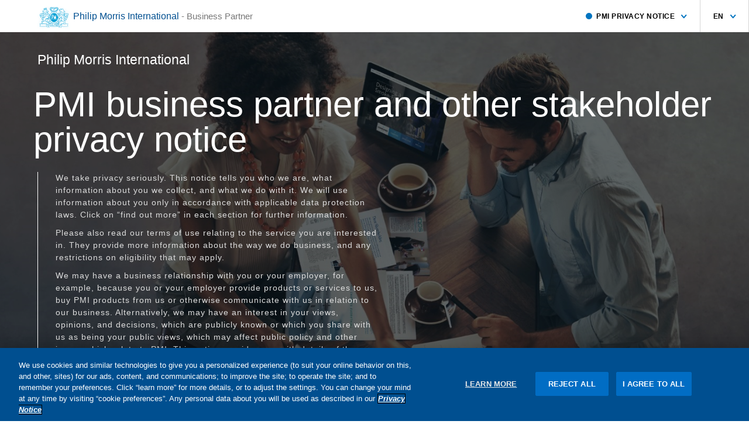

--- FILE ---
content_type: text/html;charset=utf-8
request_url: https://www.pmiprivacy.com/finland/en/business-partner/
body_size: 22610
content:
<!DOCTYPE HTML>
<html dir="auto" lang="en">
<head>
    <meta charset="UTF-8"/>
    <title>Business Partner</title>
    
    
    <meta name="template" content="main-template-page"/>
    <meta name="viewport" content="width=device-width, initial-scale=1"/>
    

    
    
<meta name="content-page-ref" content="2YInVS8IPtcwVRz0BSVvkeq7aL1N_qIyc8h4dm8gje-KnwjHthy4QwXFn2SjVfLDOcg3KPO4ii9Yp9mWoCnZlQ"/>
<link rel="canonical" href="/finland/en/business-partner"/>

    

    

    
    
<link rel="stylesheet" href="/etc.clientlibs/pmiprivacy/clientlibs/clientlib-reference.lc-d41d8cd98f00b204e9800998ecf8427e-lc.min.css" type="text/css">
<link rel="stylesheet" href="/etc.clientlibs/pmiprivacy/clientlibs/clientlib-base.lc-c7b8f7bf2e46e30b30cc094095990aac-lc.min.css" type="text/css">






    <!-- Google Tag Manager -->
    <script>(function(w,d,s,l,i){w[l]=w[l]||[];w[l].push(
    {'gtm.start': new Date().getTime(),event:'gtm.js'}

    );var f=d.getElementsByTagName(s)[0],
    j=d.createElement(s),dl=l!='dataLayer'?'&l='+l:'';j.async=true;j.src=
    'https://www.googletagmanager.com/gtm.js?id='+i+dl;f.parentNode.insertBefore(j,f);
    })(window,document,'script','dataLayer','GTM-NTXM6ZM');</script>
    <!-- End Google Tag Manager -->

    
    
    <script id="onetrust-script" data-script-url="https://cdn.cookielaw.org/scripttemplates/otSDKStub.js" data-document-language="true" type="text/javascript" charset="UTF-8" data-domain-script="0cc1751b-db2d-4ea8-8a8a-17af9d3b1c27" data-sri-hash="" crossorigin="anonymous"></script>
<script type="text/javascript">
  function OptanonWrapper() { }

  function initOneTrustWithSRI() {
    const script = document.getElementById('onetrust-script');
    if (!script) return;

    const scriptUrl = script.getAttribute('data-script-url');
    const storedSriHash = script.getAttribute('data-sri-hash');
    
    if (!scriptUrl) return;

    // Apply script attributes
    script.src = scriptUrl;
    script.crossOrigin = 'anonymous';
    
    // Apply SRI integrity hash if available
    if (storedSriHash && storedSriHash.trim() !== '') {
      script.integrity = storedSriHash;
    }
    
    // Clean up temporary data attributes
    script.removeAttribute('data-script-url');
    script.removeAttribute('data-sri-hash');

    // Handle lazy loading
    if (script.hasAttribute('data-src')) {
      script.src = script.getAttribute('data-src');
      script.removeAttribute('data-src');
    }
  }

  if (document.readyState === 'loading') {
    document.addEventListener('DOMContentLoaded', initOneTrustWithSRI);
  } else {
    initOneTrustWithSRI();
  }
</script>


    

    
    



    
    
<link rel="stylesheet" href="/etc.clientlibs/pmiprivacy/clientlibs/clientlib-site.lc-b74b636c03fc5e581e1093355735ba1a-lc.min.css" type="text/css">



    

    
    

    <link rel="shortcut icon" href="/content/dam/pmiprivacy/favicons/favicon.ico" type="image/x-icon"/>
    <link rel="apple-touch-icon" href="/content/dam/pmiprivacy/favicons/apple-touch-icon.png"/>
    <link rel="apple-touch-icon" sizes="57x57" href="/content/dam/pmiprivacy/favicons/apple-touch-icon-57x57.png"/>
    <link rel="apple-touch-icon" sizes="72x72" href="/content/dam/pmiprivacy/favicons/apple-touch-icon-72x72.png"/>
    <link rel="apple-touch-icon" sizes="76x76" href="/content/dam/pmiprivacy/favicons/apple-touch-icon-76x76.png"/>
    <link rel="apple-touch-icon" sizes="114x114" href="/content/dam/pmiprivacy/favicons/apple-touch-icon-114x114.png"/>
    <link rel="apple-touch-icon" sizes="120x120" href="/content/dam/pmiprivacy/favicons/apple-touch-icon-120x120.png"/>
    <link rel="apple-touch-icon" sizes="144x144" href="/content/dam/pmiprivacy/favicons/apple-touch-icon-144x144.png"/>
    <link rel="apple-touch-icon" sizes="152x152" href="/content/dam/pmiprivacy/favicons/apple-touch-icon-152x152.png"/>
    <link rel="apple-touch-icon" sizes="180x180" href="/content/dam/pmiprivacy/favicons/apple-touch-icon-180x180.png"/>

</head>
<body class="page basicpage" data-cmp-data-layer-enabled id="page-074ba82cbf">

  



  




  



  
<div class="root responsivegrid">


<div class="aem-Grid aem-Grid--12 aem-Grid--default--12 ">
    
    <div class="responsivegrid aem-GridColumn aem-GridColumn--default--12">


<div class="aem-Grid aem-Grid--12 aem-Grid--tablet--12 aem-Grid--default--12 aem-Grid--phone--12 ">
    
    <div class="responsivegrid aem-GridColumn--tablet--12 aem-GridColumn--offset--tablet--0 aem-GridColumn--default--none aem-GridColumn--phone--none aem-GridColumn--phone--12 aem-GridColumn--tablet--none aem-GridColumn aem-GridColumn--default--12 aem-GridColumn--offset--phone--0 aem-GridColumn--offset--default--0">


<div class="aem-Grid aem-Grid--12 aem-Grid--tablet--12 aem-Grid--default--12 aem-Grid--phone--12 ">
    
    <header class="experiencefragment aem-GridColumn--tablet--12 aem-GridColumn--phone--12 aem-GridColumn aem-GridColumn--default--12">
<div id="experiencefragment-f82b3b6b2f" class="cmp-experiencefragment cmp-experiencefragment--header">



<div class="aem-Grid aem-Grid--12 aem-Grid--default--12 ">
    
    <div class="header aem-GridColumn aem-GridColumn--default--12"><div class="mainHeader cmp-header">
  <div class="inner cmp-header-top">
    <a class="logo">
      <div>
<div data-cmp-is="image" data-cmp-lazythreshold="0" data-cmp-src="/content/experience-fragments/pmiprivacy/finland/en/site/header/master/_jcr_content/root/header/logo.coreimg{.width}.png/1648120166463/logo.png" data-asset="/content/dam/pmiprivacy/logo.png" data-asset-id="d936b327-4009-4313-b2d3-069a235cb3ee" id="image-91f1c283c8" data-cmp-data-layer="{&#34;image-91f1c283c8&#34;:{&#34;@type&#34;:&#34;/apps/pmiprivacy/components/image&#34;,&#34;repo:modifyDate&#34;:&#34;2021-11-13T08:32:11Z&#34;,&#34;image&#34;:{&#34;repo:id&#34;:&#34;d936b327-4009-4313-b2d3-069a235cb3ee&#34;,&#34;repo:modifyDate&#34;:&#34;2022-03-24T11:09:26Z&#34;,&#34;@type&#34;:&#34;image/png&#34;,&#34;repo:path&#34;:&#34;/content/dam/pmiprivacy/logo.png&#34;}}}" class="cmp-image" itemscope itemtype="http://schema.org/ImageObject">
    
        
            
            <img src="/content/experience-fragments/pmiprivacy/finland/en/site/header/master/_jcr_content/root/header/logo.coreimg.png/1648120166463/logo.png" class="cmp-image__image" itemprop="contentUrl" data-cmp-hook-image="image" alt/>
            
        
    
    
    
</div>

    

</div>
    </a>
    <h1>
      <div id="logo-url">
<a id="button-33ce7caaad" class="cmp-button" href="/global/en/" data-cmp-clickable data-cmp-data-layer="{&#34;button-33ce7caaad&#34;:{&#34;@type&#34;:&#34;/apps/pmiprivacy/components/button&#34;,&#34;repo:modifyDate&#34;:&#34;2021-11-13T08:32:39Z&#34;,&#34;dc:title&#34;:&#34;Philip Morris International&#34;,&#34;xdm:linkURL&#34;:&#34;/global/en.html&#34;}}">
    
    

    <span class="cmp-button__text">Philip Morris International</span>
</a>
</div>
      <span class="page-title">
        <div>
<span id="breadcrumb-ccc83d306d" class="cmp-breadcrumb" aria-label="Breadcrumb" data-cmp-data-layer="{&#34;breadcrumb-ccc83d306d&#34;:{&#34;@type&#34;:&#34;/apps/pmiprivacy/components/breadcrumb&#34;,&#34;repo:modifyDate&#34;:&#34;2021-11-13T08:33:01Z&#34;}}">
    <span class="cmp-breadcrumb__list" itemscope itemtype="http://schema.org/BreadcrumbList">
        <span class="cmp-breadcrumb__item nav-hide" data-cmp-data-layer="{&#34;breadcrumb-ccc83d306d-item-8e4cb7f3d5&#34;:{&#34;@type&#34;:&#34;pmiprivacy/components/breadcrumb/item&#34;,&#34;repo:modifyDate&#34;:&#34;2022-07-12T03:55:33Z&#34;,&#34;dc:title&#34;:&#34;Global&#34;,&#34;xdm:linkURL&#34;:&#34;/global/en.html&#34;}}" itemprop="itemListElement" itemscope itemtype="http://schema.org/ListItem">
            <span href="/content/pmiprivacy/global/en/homepage.html" class="cmp-breadcrumb__item-link" itemprop="item" data-cmp-clickable>
                <span itemprop="name">- Global</span>
            </span>
            <meta itemprop="position" content="1"/>
        </span>
    
        <span class="cmp-breadcrumb__item nav-hide" data-cmp-data-layer="{&#34;breadcrumb-ccc83d306d-item-6eff2d18f3&#34;:{&#34;@type&#34;:&#34;pmiprivacy/components/breadcrumb/item&#34;,&#34;repo:modifyDate&#34;:&#34;2022-07-12T03:59:41Z&#34;,&#34;dc:title&#34;:&#34;Finland&#34;,&#34;xdm:linkURL&#34;:&#34;/finland/fi-fi.html&#34;}}" itemprop="itemListElement" itemscope itemtype="http://schema.org/ListItem">
            <span href="/content/pmiprivacy/fi/fi-fi/homepage.html" class="cmp-breadcrumb__item-link" itemprop="item" data-cmp-clickable>
                <span itemprop="name">- Finland</span>
            </span>
            <meta itemprop="position" content="2"/>
        </span>
    
        <span class="cmp-breadcrumb__item nav-hide" data-cmp-data-layer="{&#34;breadcrumb-ccc83d306d-item-961b8d2048&#34;:{&#34;@type&#34;:&#34;pmiprivacy/components/breadcrumb/item&#34;,&#34;repo:modifyDate&#34;:&#34;2022-07-12T03:59:42Z&#34;,&#34;dc:title&#34;:&#34;Global&#34;,&#34;xdm:linkURL&#34;:&#34;/global/en.html&#34;}}" itemprop="itemListElement" itemscope itemtype="http://schema.org/ListItem">
            <span href="/content/pmiprivacy/global/en/homepage.html" class="cmp-breadcrumb__item-link" itemprop="item" data-cmp-clickable>
                <span itemprop="name">- Global</span>
            </span>
            <meta itemprop="position" content="3"/>
        </span>
    
        <span class="cmp-breadcrumb__item cmp-breadcrumb__item--active" data-cmp-data-layer="{&#34;breadcrumb-ccc83d306d-item-074ba82cbf&#34;:{&#34;@type&#34;:&#34;pmiprivacy/components/breadcrumb/item&#34;,&#34;repo:modifyDate&#34;:&#34;2022-07-12T03:59:42Z&#34;,&#34;dc:title&#34;:&#34;Business Partner&#34;,&#34;xdm:linkURL&#34;:&#34;/finland/en/business-partner.html/&#34;}}" itemprop="itemListElement" itemscope itemtype="http://schema.org/ListItem">
            
                <span itemprop="name">- Business Partner</span>
            
            <meta itemprop="position" content="4"/>
        </span>
    </span>
</span>

    
</div>
      </span>
    </h1>
    <div class="right-nav-group">
      <div class="drop-down topnavbar" style="--drop-height: 0px;">
  <button class="drop-down--button" aria-expanded="false">
    <div class="drop-down--dot"></div>
    <div class="drop-down--button__text">PMI Privacy Notice</div>
    <div class="drop-down--arrow">
    </div>
  </button>
  <div data-cmp-data-layer="{&#34;navigationtopbar-fd8130b5a7&#34;:{&#34;@type&#34;:&#34;/apps/pmiprivacy/components/navigationtopbar&#34;,&#34;repo:modifyDate&#34;:&#34;2022-02-10T15:48:12Z&#34;}}" class="drop-down--list en-fi">
    <ul class="drop-down--content homepage hidden">
      <li page="candidate">
        <a class="drop-down--link text-capitalize" href="/finland/en/candidate/">
          Candidate
        </a>
      </li>
    
      <li page="consumer">
        <a class="drop-down--link text-capitalize" href="/finland/en/consumer/">
          Consumer
        </a>
      </li>
    
      <li page="traders">
        <a class="drop-down--link text-capitalize" href="/finland/en/traders/">
          Traders
        </a>
      </li>
    
      <li class="active" page="business-partner">
        <a class="drop-down--link text-capitalize" href="/finland/en/business-partner/">
          Business Partner
        </a>
      </li>
    
      <li page="general-enquirer">
        <a class="drop-down--link text-capitalize" href="/finland/en/general-enquirer/">
          General Enquirer
        </a>
      </li>
    
      <li page="corporate-campaigns">
        <a class="drop-down--link text-capitalize" href="/finland/en/corporate-campaigns/">
          Corporate Campaigns
        </a>
      </li>
    
      <li page="homepage">
        <a class="drop-down--link text-capitalize" href="/global/en/">
          homepage
        </a>
      </li>
    </ul>
  </div>
  <div id="global-privacy-homepage" class="hidden">
    <li class="global-privacy-notice" page="global-privacy-homepage">
      <a class="drop-down--link text-capitalize global-privacy-notice__text" href="/">PMI Global Privacy Notice</a>
    </li>
  </div>  
</div>
      <div class="market-nav--right drop-down" style="--drop-height: 0px;">
  <button class="drop-down--button" aria-expanded="false">
    <div>
      en
    </div>
    <div class="drop-down--arrow">
    </div>
  </button>
  <div class="drop-down--list" data-cmp-data-layer="{&#34;languagenavigation-9b0adb2e85&#34;:{&#34;@type&#34;:&#34;/apps/pmiprivacy/components/languagenavigation&#34;,&#34;repo:modifyDate&#34;:&#34;2021-11-13T08:33:12Z&#34;}}">
    <ul class="drop-down--content">
      <li>
        <a class="drop-down--link text-uppercase text-center" href="/finland/fi-fi/business-partner/">fi-FI</a>
      </li>
    
      <li>
        <a class="drop-down--link text-uppercase text-center" href="/finland/en/business-partner/">en</a>
      </li>
    </ul>
  </div>
</div>

    

    </div>
  </div>
</div></div>

    
</div>
</div>

    
</header>
<div class="teaser aem-GridColumn--tablet--12 aem-GridColumn--phone--12 aem-GridColumn aem-GridColumn--default--12"><div id="teaser-678d0b8ab2" class="bannerSimple" data-cmp-data-layer="{&#34;teaser-678d0b8ab2&#34;:{&#34;@type&#34;:&#34;pmiprivacy/components/teaser&#34;,&#34;repo:modifyDate&#34;:&#34;2021-11-14T15:11:02Z&#34;,&#34;dc:title&#34;:&#34;PMI business partner and other stakeholder privacy notice&#34;,&#34;dc:description&#34;:&#34;&lt;p>We take privacy seriously. This notice tells you who we are, what information about you we collect, and what we do with it. We will use information about you only in accordance with applicable data protection laws. Click on “find out more” in each section for further information.&amp;nbsp;&lt;/p>\r\n&lt;p>Please also read our terms of use relating to the service you are interested in. They provide more information about the way we do&amp;nbsp;business,&amp;nbsp;and any restrictions on eligibility that may apply.&lt;/p>\r\n&lt;p>We may have a business relationship with you or your employer, for example, because you or your employer provide products or services to us, buy PMI products from us or otherwise communicate with us in relation to our business.&amp;nbsp;Alternatively, we may have an interest in your views, opinions, and decisions, which are publicly known or which you share with us as being your public views, which may affect public policy and other issues which relate to PMI. This notice provides you with details of the information we collect about you in connection with these areas and how we use that information.&lt;/p>\r\n&#34;}}">
  <div class="inner">
    <p class="banner-simple-brand">
      Philip Morris International
    </p>
    <h2 class="banner-simple-title">
      PMI business partner and other stakeholder privacy notice
    </h2>
    <div class="banner-simple-text">
      <p>We take privacy seriously. This notice tells you who we are, what information about you we collect, and what we do with it. We will use information about you only in accordance with applicable data protection laws. Click on “find out more” in each section for further information. </p>
<p>Please also read our terms of use relating to the service you are interested in. They provide more information about the way we do business, and any restrictions on eligibility that may apply.</p>
<p>We may have a business relationship with you or your employer, for example, because you or your employer provide products or services to us, buy PMI products from us or otherwise communicate with us in relation to our business. Alternatively, we may have an interest in your views, opinions, and decisions, which are publicly known or which you share with us as being your public views, which may affect public policy and other issues which relate to PMI. This notice provides you with details of the information we collect about you in connection with these areas and how we use that information.</p>

    </div>
  </div>
  <style>
    .bannerSimple {
      background-image: linear-gradient(rgba(0, 0, 0, 0.4), rgba(0, 0, 0, 0.4)), url("\2f content\2f dam\2fpmiprivacy\2f banner.jpg");
    }
  </style>
</div>


    
</div>
<div class="container responsivegrid aem-GridColumn--tablet--12 aem-GridColumn--phone--12 aem-GridColumn aem-GridColumn--default--12">

    
    <div id="container-78522952cb" class="cmp-container">
        


<div class="aem-Grid aem-Grid--12 aem-Grid--default--12 ">
    
    <div class="sidenavblocks container responsivegrid aem-GridColumn aem-GridColumn--default--12"><div class="sideNavBlocks inner">
  <div class="sidebar">
    <div class="navigation fixed">


<div class="aem-Grid aem-Grid--12 aem-Grid--default--12 ">
    
    <div class="button aem-GridColumn aem-GridColumn--default--12">
<a id="button-3172619260" class="cmp-button" href="#who-are-we-section" data-cmp-clickable data-cmp-data-layer="{&#34;button-3172619260&#34;:{&#34;@type&#34;:&#34;pmiprivacy/components/button&#34;,&#34;repo:modifyDate&#34;:&#34;2021-11-14T11:20:53Z&#34;,&#34;dc:title&#34;:&#34;Who are we?&#34;,&#34;xdm:linkURL&#34;:&#34;#who-are-we-section&#34;}}">
    
    

    <span class="cmp-button__text">Who are we?</span>
</a>
</div>
<div class="button aem-GridColumn aem-GridColumn--default--12">
<a id="button-567f3d1788" class="cmp-button" href="#how-do-we-collect-information-about-you-section" data-cmp-clickable data-cmp-data-layer="{&#34;button-567f3d1788&#34;:{&#34;@type&#34;:&#34;pmiprivacy/components/button&#34;,&#34;repo:modifyDate&#34;:&#34;2021-11-14T11:22:34Z&#34;,&#34;dc:title&#34;:&#34;How do we collect information about you?&#34;,&#34;xdm:linkURL&#34;:&#34;#how-do-we-collect-information-about-you-section&#34;}}">
    
    

    <span class="cmp-button__text">How do we collect information about you?</span>
</a>
</div>
<div class="button aem-GridColumn aem-GridColumn--default--12">
<a id="button-bd7780efcf" class="cmp-button" href="#what-information-about-you-do-we-collect-section" data-cmp-clickable data-cmp-data-layer="{&#34;button-bd7780efcf&#34;:{&#34;@type&#34;:&#34;pmiprivacy/components/button&#34;,&#34;repo:modifyDate&#34;:&#34;2021-11-14T11:22:49Z&#34;,&#34;dc:title&#34;:&#34;What information about you do we collect?&#34;,&#34;xdm:linkURL&#34;:&#34;#what-information-about-you-do-we-collect-section&#34;}}">
    
    

    <span class="cmp-button__text">What information about you do we collect?</span>
</a>
</div>
<div class="button aem-GridColumn aem-GridColumn--default--12">
<a id="button-50672e6055" class="cmp-button" href="#for-what-purposes-do-we-use-information-about-you-and-on-what-legal-basis-section" data-cmp-clickable data-cmp-data-layer="{&#34;button-50672e6055&#34;:{&#34;@type&#34;:&#34;pmiprivacy/components/button&#34;,&#34;repo:modifyDate&#34;:&#34;2021-11-14T11:23:04Z&#34;,&#34;dc:title&#34;:&#34;For what purposes do we use information about you, and on what legal basis?&#34;,&#34;xdm:linkURL&#34;:&#34;#for-what-purposes-do-we-use-information-about-you-and-on-what-legal-basis-section&#34;}}">
    
    

    <span class="cmp-button__text">For what purposes do we use information about you, and on what legal basis?</span>
</a>
</div>
<div class="button aem-GridColumn aem-GridColumn--default--12">
<a id="button-ea2af6155a" class="cmp-button" href="#who-do-we-share-your-information-with-and-for-what-purposes-section" data-cmp-clickable data-cmp-data-layer="{&#34;button-ea2af6155a&#34;:{&#34;@type&#34;:&#34;pmiprivacy/components/button&#34;,&#34;repo:modifyDate&#34;:&#34;2021-11-14T11:23:19Z&#34;,&#34;dc:title&#34;:&#34;Who do we share your information with, and for what purposes?&#34;,&#34;xdm:linkURL&#34;:&#34;#who-do-we-share-your-information-with-and-for-what-purposes-section&#34;}}">
    
    

    <span class="cmp-button__text">Who do we share your information with, and for what purposes?</span>
</a>
</div>
<div class="button aem-GridColumn aem-GridColumn--default--12">
<a id="button-966c054dbb" class="cmp-button" href="#where-might-information-about-you-be-sent-section" data-cmp-clickable data-cmp-data-layer="{&#34;button-966c054dbb&#34;:{&#34;@type&#34;:&#34;pmiprivacy/components/button&#34;,&#34;repo:modifyDate&#34;:&#34;2021-11-14T11:23:47Z&#34;,&#34;dc:title&#34;:&#34;Where might information about you be sent?&#34;,&#34;xdm:linkURL&#34;:&#34;#where-might-information-about-you-be-sent-section&#34;}}">
    
    

    <span class="cmp-button__text">Where might information about you be sent?</span>
</a>
</div>
<div class="button aem-GridColumn aem-GridColumn--default--12">
<a id="button-50f73351e2" class="cmp-button" href="#how-do-we-protect-information-about-you-section" data-cmp-clickable data-cmp-data-layer="{&#34;button-50f73351e2&#34;:{&#34;@type&#34;:&#34;pmiprivacy/components/button&#34;,&#34;repo:modifyDate&#34;:&#34;2021-11-14T11:24:00Z&#34;,&#34;dc:title&#34;:&#34;How do we protect information about you?&#34;,&#34;xdm:linkURL&#34;:&#34;#how-do-we-protect-information-about-you-section&#34;}}">
    
    

    <span class="cmp-button__text">How do we protect information about you?</span>
</a>
</div>
<div class="button aem-GridColumn aem-GridColumn--default--12">
<a id="button-f4cb627b5a" class="cmp-button" href="#how-long-will-information-about-you-be-kept-section" data-cmp-clickable data-cmp-data-layer="{&#34;button-f4cb627b5a&#34;:{&#34;@type&#34;:&#34;pmiprivacy/components/button&#34;,&#34;repo:modifyDate&#34;:&#34;2021-11-14T11:24:16Z&#34;,&#34;dc:title&#34;:&#34;How long will information about you be kept?&#34;,&#34;xdm:linkURL&#34;:&#34;#how-long-will-information-about-you-be-kept-section&#34;}}">
    
    

    <span class="cmp-button__text">How long will information about you be kept?</span>
</a>
</div>
<div class="button aem-GridColumn aem-GridColumn--default--12">
<a id="button-adfe640aea" class="cmp-button" href="#what-rights-and-options-do-you-have-section" data-cmp-clickable data-cmp-data-layer="{&#34;button-adfe640aea&#34;:{&#34;@type&#34;:&#34;pmiprivacy/components/button&#34;,&#34;repo:modifyDate&#34;:&#34;2021-11-14T11:24:30Z&#34;,&#34;dc:title&#34;:&#34;What rights and options do you have?&#34;,&#34;xdm:linkURL&#34;:&#34;#what-rights-and-options-do-you-have-section&#34;}}">
    
    

    <span class="cmp-button__text">What rights and options do you have?</span>
</a>
</div>
<div class="button aem-GridColumn aem-GridColumn--default--12">
<a id="button-7e70c29cba" class="cmp-button" href="#country-specific-additional-points-section" data-cmp-clickable data-cmp-data-layer="{&#34;button-7e70c29cba&#34;:{&#34;@type&#34;:&#34;pmiprivacy/components/button&#34;,&#34;repo:modifyDate&#34;:&#34;2021-11-14T11:24:43Z&#34;,&#34;dc:title&#34;:&#34;Country-specific additional points&#34;,&#34;xdm:linkURL&#34;:&#34;#country-specific-additional-points-section&#34;}}">
    
    

    <span class="cmp-button__text">Country-specific additional points</span>
</a>
</div>
<div class="button aem-GridColumn aem-GridColumn--default--12">
<a id="button-44f5423d9a" class="cmp-button" href="#who-should-you-contact-with-questions-section" data-cmp-clickable data-cmp-data-layer="{&#34;button-44f5423d9a&#34;:{&#34;@type&#34;:&#34;pmiprivacy/components/button&#34;,&#34;repo:modifyDate&#34;:&#34;2021-11-14T11:25:04Z&#34;,&#34;dc:title&#34;:&#34;Who should you contact with questions?&#34;,&#34;xdm:linkURL&#34;:&#34;#who-should-you-contact-with-questions-section&#34;}}">
    
    

    <span class="cmp-button__text">Who should you contact with questions?</span>
</a>
</div>
<div class="button aem-GridColumn aem-GridColumn--default--12">
<a id="button-9d2b8c41e7" class="cmp-button" href="#changes-to-this-notice-section" data-cmp-clickable data-cmp-data-layer="{&#34;button-9d2b8c41e7&#34;:{&#34;@type&#34;:&#34;pmiprivacy/components/button&#34;,&#34;repo:modifyDate&#34;:&#34;2021-11-14T11:25:18Z&#34;,&#34;dc:title&#34;:&#34;Changes to this notice&#34;,&#34;xdm:linkURL&#34;:&#34;#changes-to-this-notice-section&#34;}}">
    
    

    <span class="cmp-button__text">Changes to this notice</span>
</a>
</div>

    
</div>
</div>
  </div>
  <div class="content">


<div class="aem-Grid aem-Grid--12 aem-Grid--default--12 ">
    
    <div class="text aem-GridColumn aem-GridColumn--default--12">
<div class="cmp-text" id="who-are-we-section" data-cmp-data-layer="{&#34;who-are-we-section&#34;:{&#34;@type&#34;:&#34;core/wcm/components/text/v2/text&#34;,&#34;repo:modifyDate&#34;:&#34;2022-01-27T08:14:12Z&#34;,&#34;xdm:text&#34;:&#34;&lt;h2 class=\&#34;text-blue\&#34;>Who are we?&lt;/h2>\r\n&lt;p>We are a member of Philip Morris International. Our details (name, address, etc.) will have been given to you separately at the time of (or to confirm) the collection of information about you, for example, in a notice on an app or a website, in an e-mail, or in a contract between us, containing a link to this notice. Alternatively you may have been directed to this notice after we collected information about you, but because of the circumstances of the collection, without our contacting you individually at that time.&lt;/p>\r\n&#34;}}">
    <h2 class="text-blue">Who are we?</h2>
<p>We are a member of Philip Morris International. Our details (name, address, etc.) will have been given to you separately at the time of (or to confirm) the collection of information about you, for example, in a notice on an app or a website, in an e-mail, or in a contract between us, containing a link to this notice. Alternatively you may have been directed to this notice after we collected information about you, but because of the circumstances of the collection, without our contacting you individually at that time.</p>

</div>

    

</div>
<div class="accordion panelcontainer aem-GridColumn aem-GridColumn--default--12"><div id="who-are-we-read-more" class="cmp-accordion" data-cmp-is="accordion" data-cmp-data-layer="{&#34;who-are-we-read-more&#34;:{&#34;shownItems&#34;:[],&#34;@type&#34;:&#34;pmiprivacy/components/accordion&#34;,&#34;repo:modifyDate&#34;:&#34;2021-12-06T02:30:09Z&#34;}}" data-placeholder-text="false">
  <div data-cmp-hook-accordion="item" data-cmp-data-layer="{&#34;who-are-we-read-more-item-890cb6fee0&#34;:{&#34;@type&#34;:&#34;pmiprivacy/components/accordion/item&#34;,&#34;repo:modifyDate&#34;:&#34;2021-11-14T12:56:13Z&#34;,&#34;dc:title&#34;:&#34;FIND OUT MORE&#34;}}" id="who-are-we-read-more-item-890cb6fee0" class="cmp-accordion__item expandCollapse">
    <button id="who-are-we-read-more-item-890cb6fee0-button" class="expand-btn cmp-accordion__button" aria-controls="who-are-we-read-more-item-890cb6fee0-panel" data-cmp-hook-accordion="button" text-title="FIND OUT MORE">
      <span class="cmp-accordion__title"></span>
    </button>
    <div data-cmp-hook-accordion="panel" id="who-are-we-read-more-item-890cb6fee0-panel" class="expand-target cmp-accordion__panel cmp-accordion__panel--hidden" role="region" aria-labelledby="who-are-we-read-more-item-890cb6fee0-button"><div class="container responsivegrid">

    
    <div id="container-890cb6fee0" class="cmp-container">
        


<div class="aem-Grid aem-Grid--12 aem-Grid--default--12 ">
    
    <div class="text aem-GridColumn aem-GridColumn--default--12">
<div class="cmp-text" id="text-9a1d47e997" data-cmp-data-layer="{&#34;text-9a1d47e997&#34;:{&#34;@type&#34;:&#34;core/wcm/components/text/v2/text&#34;,&#34;repo:modifyDate&#34;:&#34;2022-01-27T08:14:24Z&#34;,&#34;xdm:text&#34;:&#34;&lt;ul>\r\n&lt;li>&lt;i>PMI:&lt;/i>&amp;nbsp;Philip Morris International, a leading international tobacco group. It is made up of a number of companies or “affiliates”.&lt;/li>\r\n&lt;li>&lt;i>PMI affiliates:&lt;/i>&amp;nbsp;Each member of the Philip Morris International group of companies is a “PMI affiliate”. “We” (or “us” or “our”) refers to the PMI affiliate that first collected information about you (for example, the PMI affiliate that has contracted to receive goods or services from you or your employer, or the PMI affiliate you contacted or whose office you visited).&lt;/li>\r\n&lt;li>&lt;i>PMI product:&lt;/i>&amp;nbsp;means a product&amp;nbsp;of ours or of another PMI affiliate.&lt;/li>\r\n&lt;/ul>\r\n&#34;}}">
    <ul><li><i>PMI:</i> Philip Morris International, a leading international tobacco group. It is made up of a number of companies or “affiliates”.</li><li><i>PMI affiliates:</i> Each member of the Philip Morris International group of companies is a “PMI affiliate”. “We” (or “us” or “our”) refers to the PMI affiliate that first collected information about you (for example, the PMI affiliate that has contracted to receive goods or services from you or your employer, or the PMI affiliate you contacted or whose office you visited).</li><li><i>PMI product:</i> means a product of ours or of another PMI affiliate.</li></ul>

</div>

    

</div>

    
</div>

    </div>

    
</div>
</div>
  </div>

  
</div></div>
<div class="text aem-GridColumn aem-GridColumn--default--12">
<div class="cmp-text" id="how-do-we-collect-information-about-you-section" data-cmp-data-layer="{&#34;how-do-we-collect-information-about-you-section&#34;:{&#34;@type&#34;:&#34;core/wcm/components/text/v2/text&#34;,&#34;repo:modifyDate&#34;:&#34;2022-01-27T08:23:46Z&#34;,&#34;xdm:text&#34;:&#34;&lt;h2 class=\&#34;text-blue\&#34;>How do we collect information about you?&lt;/h2>\r\n&lt;p>We may collect information about you in various ways.&lt;/p>\r\n&lt;ul>\r\n&lt;li>You may provide us with information directly (e.g. signing a contract, filling in a form,  making a call to us, or meeting one of our employees).&lt;/li>\r\n&lt;li>We may collect information automatically (e.g. when you use a PMI app or website).&lt;/li>\r\n&lt;li>We may acquire information from third parties (e.g. your employer, your representative or publicly-available sources, such as on a company website, internet searches or on social media platforms such as LinkedIn, Facebook and Twitter).&lt;/li>\r\n&lt;/ul>\r\n&lt;p>In this notice, we refer to all the methods by which you are in contact with us as “&lt;i>PMI&lt;/i> &lt;i>touchpoints&lt;/i>”. PMI touchpoints include both physical (for example, PMI offices, retail outlets and events), and digital (for example, e-mail correspondence, use of apps and websites).&lt;/p>\r\n&#34;}}">
    <h2 class="text-blue">How do we collect information about you?</h2>
<p>We may collect information about you in various ways.</p>
<ul><li>You may provide us with information directly (e.g. signing a contract, filling in a form,  making a call to us, or meeting one of our employees).</li><li>We may collect information automatically (e.g. when you use a PMI app or website).</li><li>We may acquire information from third parties (e.g. your employer, your representative or publicly-available sources, such as on a company website, internet searches or on social media platforms such as LinkedIn, Facebook and Twitter).</li></ul>
<p>In this notice, we refer to all the methods by which you are in contact with us as “<i>PMI</i> <i>touchpoints</i>”. PMI touchpoints include both physical (for example, PMI offices, retail outlets and events), and digital (for example, e-mail correspondence, use of apps and websites).</p>

</div>

    

</div>
<div class="accordion panelcontainer aem-GridColumn aem-GridColumn--default--12"><div id="accordion-41535166c6" class="cmp-accordion" data-cmp-is="accordion" data-cmp-data-layer="{&#34;accordion-41535166c6&#34;:{&#34;shownItems&#34;:[],&#34;@type&#34;:&#34;pmiprivacy/components/accordion&#34;,&#34;repo:modifyDate&#34;:&#34;2021-11-14T13:10:28Z&#34;}}" data-placeholder-text="false">
  <div data-cmp-hook-accordion="item" data-cmp-data-layer="{&#34;accordion-41535166c6-item-15b8af3ac9&#34;:{&#34;@type&#34;:&#34;pmiprivacy/components/accordion/item&#34;,&#34;repo:modifyDate&#34;:&#34;2021-11-14T13:12:10Z&#34;,&#34;dc:title&#34;:&#34;FIND OUT MORE&#34;}}" id="accordion-41535166c6-item-15b8af3ac9" class="cmp-accordion__item expandCollapse">
    <button id="accordion-41535166c6-item-15b8af3ac9-button" class="expand-btn cmp-accordion__button" aria-controls="accordion-41535166c6-item-15b8af3ac9-panel" data-cmp-hook-accordion="button" text-title="FIND OUT MORE">
      <span class="cmp-accordion__title"></span>
    </button>
    <div data-cmp-hook-accordion="panel" id="accordion-41535166c6-item-15b8af3ac9-panel" class="expand-target cmp-accordion__panel cmp-accordion__panel--hidden" role="region" aria-labelledby="accordion-41535166c6-item-15b8af3ac9-button"><div class="container responsivegrid">

    
    <div id="container-15b8af3ac9" class="cmp-container">
        


<div class="aem-Grid aem-Grid--12 aem-Grid--default--12 ">
    
    <div class="text aem-GridColumn aem-GridColumn--default--12">
<div class="cmp-text" id="text-f7bfa84412" data-cmp-data-layer="{&#34;text-f7bfa84412&#34;:{&#34;@type&#34;:&#34;core/wcm/components/text/v2/text&#34;,&#34;repo:modifyDate&#34;:&#34;2022-01-27T08:27:00Z&#34;,&#34;xdm:text&#34;:&#34;&lt;p>We may collect information that you provide directly. Typically this will happen when you:&lt;/p>\r\n&lt;ul>\r\n&lt;li>sign up to be a member of our databases (this could be, for example, in person, via app, or online);&lt;/li>\r\n&lt;li>enter into an arrangement to provide us with products or services;&lt;/li>\r\n&lt;li>enter into an arrangement with us to sell PMI products;&lt;/li>\r\n&lt;li>download, or use, a digital touchpoint (e.g. an app or a website);&lt;/li>\r\n&lt;li>contact us through a touchpoint, or by e-mail, social media or telephone;&lt;/li>\r\n&lt;li>meet, or correspond with, one of our employees to discuss your business, your views on matters of importance to us, or our business;&lt;/li>\r\n&lt;li>register to receive PMI press releases, e-mail alerts, or marketing communications;&lt;/li>\r\n&lt;li>participate in PMI surveys or (where permitted by law) PMI competitions or promotions; or&lt;/li>\r\n&lt;li>visit our offices or attend an event that a PMI affiliate has organised.&lt;/li>\r\n&lt;/ul>\r\n&lt;p>We may collect information about you automatically. Typically this will happen when you:&lt;/p>\r\n&lt;ul>\r\n&lt;li>visit our offices (e.g. through video (CCTV) recording and building access logs);&lt;/li>\r\n&lt;li>work at, or visit, an outlet that sells PMI products (e.g. by collecting your data at check-out, or through sensors at the outlet that connect with mobile technology);&lt;/li>\r\n&lt;li>attend an event that a PMI affiliate has organised (e.g. through purchases/sales at the event) or through sensors at the event that connect with mobile technology;&lt;/li>\r\n&lt;li>use PMI’s systems or PMI-issued devices such as a laptop or mobile phone;&lt;/li>\r\n&lt;li>communicate with us (for example, through a PMI touchpoint; or social media platforms);&lt;/li>\r\n&lt;li>use PMI touchpoints (e.g. through tracking mechanisms in an app or a website); or&lt;/li>\r\n&lt;li>make public posts on social media platforms that we follow (for example, so that we can understand public opinion, or respond to requests concerning PMI products).&lt;/li>\r\n&lt;/ul>\r\n&lt;p>We may also collect information about you automatically through the use of cookies and similar tracking technologies on digital PMI touchpoints. The specific cookies and technologies used will depend on the PMI touchpoint in question. To learn about the cookies (including Google analytics cookies) and similar technologies used on a touchpoint, including how you can accept or refuse cookies, please see the cookie notice made available on or through that touchpoint.&lt;/p>\r\n&lt;p>Where permitted by law, we may acquire information about you from third parties, in particular with respect to your publicly known views, opinions, and decisions which may affect public policy and other issues which relate to PMI. This may include information shared between PMI affiliates, publicly-available profile information on third party social media sites (such as LinkedIn), and marketing lists acquired from third party marketing agencies.&lt;/p>\r\n&lt;p>We may also collect information in other contexts made apparent to you at the time.&lt;/p>\r\n&#34;}}">
    <p>We may collect information that you provide directly. Typically this will happen when you:</p>
<ul><li>sign up to be a member of our databases (this could be, for example, in person, via app, or online);</li><li>enter into an arrangement to provide us with products or services;</li><li>enter into an arrangement with us to sell PMI products;</li><li>download, or use, a digital touchpoint (e.g. an app or a website);</li><li>contact us through a touchpoint, or by e-mail, social media or telephone;</li><li>meet, or correspond with, one of our employees to discuss your business, your views on matters of importance to us, or our business;</li><li>register to receive PMI press releases, e-mail alerts, or marketing communications;</li><li>participate in PMI surveys or (where permitted by law) PMI competitions or promotions; or</li><li>visit our offices or attend an event that a PMI affiliate has organised.</li></ul>
<p>We may collect information about you automatically. Typically this will happen when you:</p>
<ul><li>visit our offices (e.g. through video (CCTV) recording and building access logs);</li><li>work at, or visit, an outlet that sells PMI products (e.g. by collecting your data at check-out, or through sensors at the outlet that connect with mobile technology);</li><li>attend an event that a PMI affiliate has organised (e.g. through purchases/sales at the event) or through sensors at the event that connect with mobile technology;</li><li>use PMI’s systems or PMI-issued devices such as a laptop or mobile phone;</li><li>communicate with us (for example, through a PMI touchpoint; or social media platforms);</li><li>use PMI touchpoints (e.g. through tracking mechanisms in an app or a website); or</li><li>make public posts on social media platforms that we follow (for example, so that we can understand public opinion, or respond to requests concerning PMI products).</li></ul>
<p>We may also collect information about you automatically through the use of cookies and similar tracking technologies on digital PMI touchpoints. The specific cookies and technologies used will depend on the PMI touchpoint in question. To learn about the cookies (including Google analytics cookies) and similar technologies used on a touchpoint, including how you can accept or refuse cookies, please see the cookie notice made available on or through that touchpoint.</p>
<p>Where permitted by law, we may acquire information about you from third parties, in particular with respect to your publicly known views, opinions, and decisions which may affect public policy and other issues which relate to PMI. This may include information shared between PMI affiliates, publicly-available profile information on third party social media sites (such as LinkedIn), and marketing lists acquired from third party marketing agencies.</p>
<p>We may also collect information in other contexts made apparent to you at the time.</p>

</div>

    

</div>

    
</div>

    </div>

    
</div>
</div>
  </div>

  
</div></div>
<div class="text aem-GridColumn aem-GridColumn--default--12">
<div class="cmp-text" id="what-information-about-you-do-we-collect-section" data-cmp-data-layer="{&#34;what-information-about-you-do-we-collect-section&#34;:{&#34;@type&#34;:&#34;core/wcm/components/text/v2/text&#34;,&#34;repo:modifyDate&#34;:&#34;2022-01-27T08:27:17Z&#34;,&#34;xdm:text&#34;:&#34;&lt;h2 class=\&#34;text-blue\&#34;>What information about you do we collect?&lt;/h2>\r\n&lt;p>We may collect various types of information about you:&lt;/p>\r\n&lt;ul>\r\n&lt;li>information necessary to manage and administer our relationship with you, your employer or representative&lt;/li>\r\n&lt;li>information necessary to purchase products and services&lt;/li>\r\n&lt;li>information necessary to trade in, or to provide advice concerning, PMI products or services (for example, to fulfil orders)&lt;/li>\r\n&lt;li>information necessary to provide support for PMI products or services, or to provide warranty services&lt;/li>\r\n&lt;li>information about what you do in your business concerning our consumers, PMI products, or us (e.g. performing warranty services, displaying PMI products and point of sale materials, etc.)&lt;/li>\r\n&lt;li>information you give us in contracts, forms or surveys&lt;/li>\r\n&lt;li>information about your visits to our offices, outlets and events&lt;/li>\r\n&lt;li>information you give us in calls you make to us, meetings you have with our employees, or e-mails you send to us&lt;/li>\r\n&lt;li>information about your preferences and interests&lt;/li>\r\n&lt;li>information necessary to verify your age, identity and authority to act on behalf of your employer if applicable&lt;/li>\r\n&lt;li>information about your publicly known views, opinions, and decisions which may affect public policy and other issues which relate to PMI&lt;/li>\r\n&lt;/ul>\r\n&#34;}}">
    <h2 class="text-blue">What information about you do we collect?</h2>
<p>We may collect various types of information about you:</p>
<ul><li>information necessary to manage and administer our relationship with you, your employer or representative</li><li>information necessary to purchase products and services</li><li>information necessary to trade in, or to provide advice concerning, PMI products or services (for example, to fulfil orders)</li><li>information necessary to provide support for PMI products or services, or to provide warranty services</li><li>information about what you do in your business concerning our consumers, PMI products, or us (e.g. performing warranty services, displaying PMI products and point of sale materials, etc.)</li><li>information you give us in contracts, forms or surveys</li><li>information about your visits to our offices, outlets and events</li><li>information you give us in calls you make to us, meetings you have with our employees, or e-mails you send to us</li><li>information about your preferences and interests</li><li>information necessary to verify your age, identity and authority to act on behalf of your employer if applicable</li><li>information about your publicly known views, opinions, and decisions which may affect public policy and other issues which relate to PMI</li></ul>

</div>

    

</div>
<div class="accordion panelcontainer aem-GridColumn aem-GridColumn--default--12"><div id="accordion-5ee975e74f" class="cmp-accordion" data-cmp-is="accordion" data-cmp-data-layer="{&#34;accordion-5ee975e74f&#34;:{&#34;shownItems&#34;:[],&#34;@type&#34;:&#34;pmiprivacy/components/accordion&#34;,&#34;repo:modifyDate&#34;:&#34;2021-12-06T02:32:59Z&#34;}}" data-placeholder-text="false">
  <div data-cmp-hook-accordion="item" data-cmp-data-layer="{&#34;accordion-5ee975e74f-item-23da53c428&#34;:{&#34;@type&#34;:&#34;pmiprivacy/components/accordion/item&#34;,&#34;repo:modifyDate&#34;:&#34;2021-11-14T13:12:10Z&#34;,&#34;dc:title&#34;:&#34;FIND OUT MORE&#34;}}" id="accordion-5ee975e74f-item-23da53c428" class="cmp-accordion__item expandCollapse">
    <button id="accordion-5ee975e74f-item-23da53c428-button" class="expand-btn cmp-accordion__button" aria-controls="accordion-5ee975e74f-item-23da53c428-panel" data-cmp-hook-accordion="button" text-title="FIND OUT MORE">
      <span class="cmp-accordion__title"></span>
    </button>
    <div data-cmp-hook-accordion="panel" id="accordion-5ee975e74f-item-23da53c428-panel" class="expand-target cmp-accordion__panel cmp-accordion__panel--hidden" role="region" aria-labelledby="accordion-5ee975e74f-item-23da53c428-button"><div class="container responsivegrid">

    
    <div id="container-23da53c428" class="cmp-container">
        


<div class="aem-Grid aem-Grid--12 aem-Grid--default--12 ">
    
    <div class="text aem-GridColumn aem-GridColumn--default--12">
<div class="cmp-text" id="text-4d0a973c3b" data-cmp-data-layer="{&#34;text-4d0a973c3b&#34;:{&#34;@type&#34;:&#34;core/wcm/components/text/v2/text&#34;,&#34;repo:modifyDate&#34;:&#34;2022-01-27T08:27:43Z&#34;,&#34;xdm:text&#34;:&#34;&lt;p>Information that we collect from you directly will be apparent from the context in which you provide it. For example:&lt;/p>\r\n&lt;ul>\r\n&lt;li>where you are a supplier, to manage our relationship with you or your employer, you provide your name, contact, billing details, and details of the products/services (and, where appropriate, expense claims) so that we can fulfil our contract;&lt;/li>\r\n&lt;li>where you are a public figure whose views may affect public policy or other issues that relate to PMI, we may note what the views are that you have made public, and the time and date you did so, or where you meet one of our employees, those basic details about that meeting, as well as your views that you have shared with us as being your public views;&lt;/li>\r\n&lt;li>you may provide information on your preferences and interests so that we can offer you reward schemes or invite you to events that will interest you;&lt;/li>\r\n&lt;li>we may collect information that enables us to verify your age and identity, for example a copy of an identity document.&lt;/li>\r\n&lt;/ul>\r\n&lt;p>&amp;nbsp;&lt;/p>\r\n&lt;p>Information that we collect automatically will generally concern:&lt;/p>\r\n&lt;ul>\r\n&lt;li>details of your visit or call (such as time and duration);&lt;/li>\r\n&lt;li>in our offices, a sales outlet or at an event (including areas in the immediate vicinity), how frequently you visit, and which areas you access/visit and for how long;&lt;/li>\r\n&lt;li>your use of digital PMI touchpoints (such as the pages you visit, the page from which you came, and the page to which you went when you left, search terms entered, or links clicked within the touchpoint); and&lt;/li>\r\n&lt;li>your device (such as your IP address or unique device identifier, location data, details of any cookies that we may have stored on your device).&lt;/li>\r\n&lt;/ul>\r\n&lt;p>&amp;nbsp;&lt;/p>\r\n&lt;p>Information that we collect from third parties will generally consist of publicly-available information (such as your role, preferences and interests, and your views, opinions, and decisions which may affect public policy and other issues which relate to PMI), for example from public social media posts.&lt;/p>\r\n&#34;}}">
    <p>Information that we collect from you directly will be apparent from the context in which you provide it. For example:</p>
<ul><li>where you are a supplier, to manage our relationship with you or your employer, you provide your name, contact, billing details, and details of the products/services (and, where appropriate, expense claims) so that we can fulfil our contract;</li><li>where you are a public figure whose views may affect public policy or other issues that relate to PMI, we may note what the views are that you have made public, and the time and date you did so, or where you meet one of our employees, those basic details about that meeting, as well as your views that you have shared with us as being your public views;</li><li>you may provide information on your preferences and interests so that we can offer you reward schemes or invite you to events that will interest you;</li><li>we may collect information that enables us to verify your age and identity, for example a copy of an identity document.</li></ul>
<p> </p>
<p>Information that we collect automatically will generally concern:</p>
<ul><li>details of your visit or call (such as time and duration);</li><li>in our offices, a sales outlet or at an event (including areas in the immediate vicinity), how frequently you visit, and which areas you access/visit and for how long;</li><li>your use of digital PMI touchpoints (such as the pages you visit, the page from which you came, and the page to which you went when you left, search terms entered, or links clicked within the touchpoint); and</li><li>your device (such as your IP address or unique device identifier, location data, details of any cookies that we may have stored on your device).</li></ul>
<p> </p>
<p>Information that we collect from third parties will generally consist of publicly-available information (such as your role, preferences and interests, and your views, opinions, and decisions which may affect public policy and other issues which relate to PMI), for example from public social media posts.</p>

</div>

    

</div>

    
</div>

    </div>

    
</div>
</div>
  </div>

  
</div></div>
<div class="text aem-GridColumn aem-GridColumn--default--12">
<div class="cmp-text" id="for-what-purposes-do-we-use-information-about-you-and-on-what-legal-basis-section" data-cmp-data-layer="{&#34;for-what-purposes-do-we-use-information-about-you-and-on-what-legal-basis-section&#34;:{&#34;@type&#34;:&#34;core/wcm/components/text/v2/text&#34;,&#34;repo:modifyDate&#34;:&#34;2022-01-27T08:28:01Z&#34;,&#34;xdm:text&#34;:&#34;&lt;h2 class=\&#34;text-blue\&#34;>For what purposes do we use information about you, and on what legal basis?&lt;/h2>\r\n&lt;p>In this section, we describe the purposes for which we use personal information. However, this is a global notice, and where the laws of a country restrict or prohibit certain activities described in this notice, we will not use information about you for those purposes in that country.&lt;/p>\r\n&lt;p>Subject to the above, depending on the nature of our relationship with you, we may use information about you for the following purposes:&lt;/p>\r\n&lt;ul>\r\n&lt;li>To comply with regulatory obligations, such as verifying your age and identity, undertaking ‘know your supplier’ checks and managing our contractual relationship with you or your employer&lt;/li>\r\n&lt;li>Legal compliance, such as retaining and using your records in relation to any anticipated disputes, for the purposes of obtaining advice from our lawyers and other advisers&lt;/li>\r\n&lt;li>To purchase products or services from you or your employer, including contacting you to manage our relationship, obtain sales-related services and to pay you for goods, services and expenses (where appropriate)&lt;/li>\r\n&lt;li>To sell our products to you, including fulfilling your orders, processing your payments&lt;/li>\r\n&lt;li>To provide sales-related services to you, including dealing with your inquiries and requests, and providing warranty services&lt;/li>\r\n&lt;li>To inform you of updates, promotions, events and manage related aspects of our relationship, including administering loyalty programs, product improvement, market research, developing marketing strategies, administering marketing campaigns, and customizing your experiences at events&lt;/li>\r\n&lt;li>To support all the above, including administering your or your employer’s accounts, enabling you to use PMI touchpoints and sell PMI products, corresponding with you, customizing your experiences of PMI touchpoints, administration and troubleshooting, general record keeping and managing your access to any systems to which we have granted you access&lt;/li>\r\n&lt;li>For business analytics and improvements, including improving PMI products, offices, processes, outlets and events, and the information that we (or our affiliates) provide to our customers, suppliers, service providers, third party contractors, retailers and visitors&lt;/li>\r\n&lt;li>Security, including monitoring, for example to ensure appropriate use of internet and e-mail facilities&lt;/li>\r\n&lt;li>For us or our business partners to inform you of potential opportunities to get involved in marketing or promoting PMI products&lt;/li>\r\n&lt;li>To understand your views, opinions, decisions, and how they may affect public policy and other issues which relate to PMI&lt;/li>\r\n&lt;li>For other purposes that we notify you of, or will be clear from the context, at the point information about you is first collected&lt;/li>\r\n&lt;/ul>\r\n&lt;p>The legal basis for our use of information about you is one of the following (which we explain in more detail in the “find out more” section):&lt;/p>\r\n&lt;ul>\r\n&lt;li>compliance with a legal obligation to which we are subject;&lt;/li>\r\n&lt;li>the performance of a contract to which you are a party;&lt;/li>\r\n&lt;li>a legitimate business interest that is not overridden by interests you have to protect the information;&lt;/li>\r\n&lt;li>where none of the above applies, or where law requires it,&amp;nbsp;your consent (which we will ask for before we process the information).&lt;/li>\r\n&lt;/ul>\r\n&#34;}}">
    <h2 class="text-blue">For what purposes do we use information about you, and on what legal basis?</h2>
<p>In this section, we describe the purposes for which we use personal information. However, this is a global notice, and where the laws of a country restrict or prohibit certain activities described in this notice, we will not use information about you for those purposes in that country.</p>
<p>Subject to the above, depending on the nature of our relationship with you, we may use information about you for the following purposes:</p>
<ul><li>To comply with regulatory obligations, such as verifying your age and identity, undertaking ‘know your supplier’ checks and managing our contractual relationship with you or your employer</li><li>Legal compliance, such as retaining and using your records in relation to any anticipated disputes, for the purposes of obtaining advice from our lawyers and other advisers</li><li>To purchase products or services from you or your employer, including contacting you to manage our relationship, obtain sales-related services and to pay you for goods, services and expenses (where appropriate)</li><li>To sell our products to you, including fulfilling your orders, processing your payments</li><li>To provide sales-related services to you, including dealing with your inquiries and requests, and providing warranty services</li><li>To inform you of updates, promotions, events and manage related aspects of our relationship, including administering loyalty programs, product improvement, market research, developing marketing strategies, administering marketing campaigns, and customizing your experiences at events</li><li>To support all the above, including administering your or your employer’s accounts, enabling you to use PMI touchpoints and sell PMI products, corresponding with you, customizing your experiences of PMI touchpoints, administration and troubleshooting, general record keeping and managing your access to any systems to which we have granted you access</li><li>For business analytics and improvements, including improving PMI products, offices, processes, outlets and events, and the information that we (or our affiliates) provide to our customers, suppliers, service providers, third party contractors, retailers and visitors</li><li>Security, including monitoring, for example to ensure appropriate use of internet and e-mail facilities</li><li>For us or our business partners to inform you of potential opportunities to get involved in marketing or promoting PMI products</li><li>To understand your views, opinions, decisions, and how they may affect public policy and other issues which relate to PMI</li><li>For other purposes that we notify you of, or will be clear from the context, at the point information about you is first collected</li></ul>
<p>The legal basis for our use of information about you is one of the following (which we explain in more detail in the “find out more” section):</p>
<ul><li>compliance with a legal obligation to which we are subject;</li><li>the performance of a contract to which you are a party;</li><li>a legitimate business interest that is not overridden by interests you have to protect the information;</li><li>where none of the above applies, or where law requires it, your consent (which we will ask for before we process the information).</li></ul>

</div>

    

</div>
<div class="accordion panelcontainer aem-GridColumn aem-GridColumn--default--12"><div id="accordion-91906ffe3e" class="cmp-accordion" data-cmp-is="accordion" data-cmp-data-layer="{&#34;accordion-91906ffe3e&#34;:{&#34;shownItems&#34;:[],&#34;@type&#34;:&#34;pmiprivacy/components/accordion&#34;,&#34;repo:modifyDate&#34;:&#34;2021-12-06T02:34:51Z&#34;}}" data-placeholder-text="false">
  <div data-cmp-hook-accordion="item" data-cmp-data-layer="{&#34;accordion-91906ffe3e-item-365bccb42a&#34;:{&#34;@type&#34;:&#34;pmiprivacy/components/accordion/item&#34;,&#34;repo:modifyDate&#34;:&#34;2021-11-14T13:12:10Z&#34;,&#34;dc:title&#34;:&#34;FIND OUT MORE&#34;}}" id="accordion-91906ffe3e-item-365bccb42a" class="cmp-accordion__item expandCollapse">
    <button id="accordion-91906ffe3e-item-365bccb42a-button" class="expand-btn cmp-accordion__button" aria-controls="accordion-91906ffe3e-item-365bccb42a-panel" data-cmp-hook-accordion="button" text-title="FIND OUT MORE">
      <span class="cmp-accordion__title"></span>
    </button>
    <div data-cmp-hook-accordion="panel" id="accordion-91906ffe3e-item-365bccb42a-panel" class="expand-target cmp-accordion__panel cmp-accordion__panel--hidden" role="region" aria-labelledby="accordion-91906ffe3e-item-365bccb42a-button"><div class="container responsivegrid">

    
    <div id="container-365bccb42a" class="cmp-container">
        


<div class="aem-Grid aem-Grid--12 aem-Grid--default--12 ">
    
    <div class="text aem-GridColumn aem-GridColumn--default--12">
<div class="cmp-text" id="text-53095e75c8" data-cmp-data-layer="{&#34;text-53095e75c8&#34;:{&#34;@type&#34;:&#34;core/wcm/components/text/v2/text&#34;,&#34;repo:modifyDate&#34;:&#34;2022-01-27T08:35:55Z&#34;,&#34;xdm:text&#34;:&#34;&lt;p>The purposes for which we use information about you, with corresponding methods of collection and legal basis for use, are:&lt;/p>\r\n&lt;table>\r\n&lt;tbody>&lt;tr>&lt;th>Purpose&lt;br>\r\n&lt;/th>\r\n&lt;th>&amp;nbsp;Legal Basis for Processing&lt;/th>\r\n&lt;/tr>&lt;tr>&lt;td>&lt;i>&lt;/i>&lt;p>&lt;i>&lt;b>Comply with regulatory obligations&lt;/b>&lt;/i>&lt;/p>\r\n&lt;ul>\r\n&lt;li>verify your age, identity and business partner status&lt;/li>\r\n&lt;li>tax and business accounting obligations&lt;/li>\r\n&lt;li>trade sanctions&lt;/li>\r\n&lt;li>background checks&lt;/li>\r\n&lt;li>health and safety management&lt;/li>\r\n&lt;li>legal and regulatory disclosure requests&lt;/li>\r\n&lt;li>conflicts of interest&lt;/li>\r\n&lt;li>recording of timesheets and invoices, to the extent that you act as an external advisor&lt;/li>\r\n&lt;li>keeping contracts and associated documents in which you may be referred to&lt;/li>\r\n&lt;/ul>\r\n&lt;ul>\r\n&lt;li>&lt;i>&lt;/i>investigation of reported allegations of misconduct&lt;/li>\r\n&lt;/ul>\r\n&lt;/td>\r\n&lt;td>&lt;p>This information is generally provided to us by you directly during the time you have a relationship, or are interacting, with us.&lt;/p>\r\n&lt;p>We use it because it is necessary for us to comply with a legal obligation to trade only with adults and to run our business in a compliant way (including in relation to company law and tax compliance), keep financial and tax records, comply with trade sanctions, comply with health and safety laws (which may include keeping records of incidents), produce reports, comply with requests for information from competent authorities and manage any conflicts of interest, or, in countries where there is no such legal obligation, because we have a legitimate business interest to run our business in accordance with good practice requirements that is not overridden by your interests, rights and freedoms to protect information about you.&lt;/p>\r\n&lt;/td>\r\n&lt;/tr>&lt;tr>&lt;td>&lt;p>&lt;i>&lt;b>Purchase products and services&lt;/b>&lt;/i>&lt;/p>\r\n&lt;ul>\r\n&lt;li>contact you in the course of your or your employer’s providing us with products or services&lt;/li>\r\n&lt;li>administration of the account held by us with you or your employer&lt;/li>\r\n&lt;li>process payments&lt;/li>\r\n&lt;li>relationship management&lt;/li>\r\n&lt;li>monitoring of your compliance with our agreement, our policies and internal programs (e.g. our GAP program if you are a farmer who supplies us with raw materials)&lt;/li>\r\n&lt;li>investigation of non-compliance with our agreement, policies and internal programs, issues and incidents&lt;/li>\r\n&lt;/ul>\r\n&lt;ul>\r\n&lt;li>&lt;i>&lt;/i>managing remediation of non-compliance with policies with our agreement, policies and internal programs, issues and incidents&lt;/li>\r\n&lt;/ul>\r\n&lt;/td>\r\n&lt;td>&lt;p>We will generally either receive the information from you directly or via your employer (typically, name, role, business address, business e-mail address, orders, services, payment information, (where appropriate, details of expenses) correspondence).&lt;/p>\r\n&lt;p>We use it in relation to the performance of our contract with you or your employer as a purchaser of your or your employer’s products or services or, where there is no such obligation, we use it because we have a legitimate business interest to run our business, contact you in relation to the products or services we are receiving from you or your employer, to process payments, manage our relationship with you or your employer and monitor compliance with our agreement, policies and programs that is not overridden by your interests, rights and freedoms to protect information about you.&lt;/p>\r\n&lt;/td>\r\n&lt;/tr>&lt;tr>&lt;td>&amp;nbsp;&lt;i>&lt;/i>&lt;p>&lt;i>&lt;b>Sell our products&lt;/b>&lt;/i>&lt;/p>\r\n&lt;ul>\r\n&lt;li>fulfil your orders (including sending receipts)&lt;/li>\r\n&lt;li>process your payments&lt;/li>\r\n&lt;/ul>\r\n&lt;ul>\r\n&lt;li>&lt;i>&lt;/i>provide warranty services&lt;/li>\r\n&lt;/ul>\r\n&lt;/td>\r\n&lt;td>&lt;p>This information is generally provided to us by you directly or via your employer as applicable (typically, name, role, business address, business e-mail address, orders, payment information, correspondence).&lt;/p>\r\n&lt;p>We use it to discharge our contractual obligations to you or your employer as a buyer of our products.&lt;/p>\r\n&lt;/td>\r\n&lt;/tr>&lt;tr>&lt;td>&lt;p>&lt;i>&amp;nbsp;&lt;/i>&lt;/p>\r\n&lt;p>&lt;i>&lt;b>Provide sales-related services&lt;/b>&lt;/i>&lt;/p>\r\n&lt;ul>\r\n&lt;li>deal with your inquiries and requests&lt;/li>\r\n&lt;li>correspond with you&lt;/li>\r\n&lt;li>general administration and troubleshooting&lt;/li>\r\n&lt;/ul>\r\n&lt;ul>\r\n&lt;li>&lt;i>&lt;/i>relationship management&lt;/li>\r\n&lt;/ul>\r\n&lt;/td>\r\n&lt;td>&lt;p>This information is generally provided to us by you directly or via your employer.&lt;/p>\r\n&lt;p>We use it because we have a legitimate business interest in providing sales-related services to you or your employer that is not overridden by your interests, rights and freedoms to protect information about you.&lt;/p>\r\n&lt;/td>\r\n&lt;/tr>&lt;tr>&lt;td>&lt;i>&lt;/i>&lt;p>&lt;i>&lt;b>Business promotion and relationship management (where permitted by law)&lt;/b>&lt;/i>&lt;/p>\r\n&lt;ul>\r\n&lt;li>inform you of relevant updates, promotions and events&lt;/li>\r\n&lt;li>manage our relationship&lt;/li>\r\n&lt;li>understand your preferences (such as what products or events may interest you or may be better tailored to your needs)&lt;/li>\r\n&lt;li>administer loyalty programs&lt;/li>\r\n&lt;li>invite you to participate in, and administer, surveys or market research campaigns&lt;/li>\r\n&lt;li>for market research&lt;/li>\r\n&lt;li>develop marketing strategies&lt;/li>\r\n&lt;li>administer marketing campaigns&lt;/li>\r\n&lt;/ul>\r\n&lt;ul>\r\n&lt;li>&lt;i>&lt;/i>customize your experience of PMI touchpoints (for example, to personalize your visit, such as with greetings or suggestions that might interest you)&lt;/li>\r\n&lt;/ul>\r\n&lt;/td>\r\n&lt;td>&lt;p>This will typically be a combination of information that you provide to us (for example, your name and contact and social media details); information that we collect automatically (for example, using technology to monitor use of PMI touchpoints) and (where permitted by law) information that we acquire from third parties (such as public social media posts).&lt;/p>\r\n&lt;p>We use it on the grounds that we have a legitimate business interest to manage our relationship and tell you about our business, products and events, to operate PMI touchpoints, and to customize your experiences, in these ways that is not overridden by your interests, rights and freedoms to protect information about you.&lt;/p>\r\n&lt;/td>\r\n&lt;/tr>&lt;tr>&lt;td>&lt;i>&lt;/i>&lt;p>&lt;i>&lt;b>Business promotion and relationship management (where permitted by law)&lt;/b>&lt;/i>&lt;/p>\r\n&lt;ul>\r\n&lt;li>&lt;i>&lt;/i>provide you with information about, and to manage, PMI affiliates, their promotions, products and services, outlets, events and the regulation of tobacco products; and to develop and improve tools to pursue these purposes&lt;/li>\r\n&lt;/ul>\r\n&lt;/td>\r\n&lt;td>&lt;p>This will typically be a combination of information that you provide to us (for example, your name and contact details, your social media handles); information that we collect automatically (for example, using cookies and similar technologies) and (where permitted by law) information that we acquire from third parties (such as public social media posts).&lt;/p>\r\n&lt;p>We use it on the grounds that we have a legitimate business interest to inform you about these things that is not overridden by your interests, rights and freedoms to protect information about you.&lt;/p>\r\n&lt;p>In certain countries, where required by law, we will send you these materials in electronic format only with your consent.&lt;/p>\r\n&lt;/td>\r\n&lt;/tr>&lt;tr>&lt;td>&lt;i>&lt;/i>&lt;p>&lt;i>&lt;b>Business administration&lt;/b>&lt;/i>&lt;/p>\r\n&lt;ul>\r\n&lt;li>general organizational management and business record keeping&lt;/li>\r\n&lt;li>contractor lifecycle management (from hiring to departure)&lt;/li>\r\n&lt;li>visitor administration and record keeping&lt;/li>\r\n&lt;li>administering and running events, training and compliance programmes&lt;/li>\r\n&lt;li>correspondence in relation to our relationship with you or your employer, including to deal with your inquiries and requests&lt;/li>\r\n&lt;li>IT systems development, implementation, operation and maintenance&lt;/li>\r\n&lt;li>maintaining the security of systems, devices and buildings&lt;/li>\r\n&lt;li>the operation of contact databases and collaboration tools&lt;/li>\r\n&lt;li>international assignments and travel&lt;/li>\r\n&lt;li>operating a safe work environment&lt;/li>\r\n&lt;/ul>\r\n&lt;ul>\r\n&lt;li>&lt;i>&lt;/i>maintaining the security and safety of PMI affiliates’ staff, customers, suppliers, visitors and the property of each&lt;/li>\r\n&lt;/ul>\r\n&lt;/td>\r\n&lt;td>&lt;p>We will generally either receive the information from you directly or via your employer.&lt;/p>\r\n&lt;p>We use it because we have a legitimate business interest to run our business, manage our relationship with you and maintaining the security and integrity of our buildings and IT systems that is not overridden by your interests, rights and freedoms to restrict use of information about you.&lt;/p>\r\n&lt;/td>\r\n&lt;/tr>&lt;tr>&lt;td>&amp;nbsp;&lt;p>&lt;i>&lt;b>Security and systems monitoring&lt;/b>&lt;/i>&lt;/p>\r\n&lt;ul>\r\n&lt;li>authentication and access controls and logs, where applicable&lt;/li>\r\n&lt;li>monitoring of PMI systems, devices, internet and e-mail to which you are granted access&lt;/li>\r\n&lt;/ul>\r\n&lt;ul>\r\n&lt;li>monitoring of access to PMI premises, deliveries to PMI affiliates, and security-related processes at our premises&lt;/li>\r\n&lt;/ul>\r\n&lt;/td>\r\n&lt;td>&amp;nbsp;&lt;p>This information is collected automatically through various means such as automated systems and device monitoring, and CCTV recording and audio recording at our premises.&lt;/p>\r\nWe use it because we have a legitimate business interest in ensuring the confidentiality, integrity and security of our physical and digital infrastructure and premises that is not overridden by your interests, rights and freedoms to protect information about you.&lt;/td>\r\n&lt;/tr>&lt;tr>&lt;td>&amp;nbsp;&lt;p>&lt;b>&lt;i>Support&amp;nbsp;for all the above purposes&lt;/i>&lt;/b>&lt;/p>\r\n&lt;ul>\r\n&lt;li>administering your accounts&lt;/li>\r\n&lt;li>enabling you to use PMI touchpoints (for example, allowing you to remain logged in to sections of a touchpoint that are reserved for authorized users only, administering your language preference, associating your shopping cart with you)&lt;/li>\r\n&lt;li>corresponding with you&lt;/li>\r\n&lt;li>enhancing your experiences&lt;/li>\r\n&lt;/ul>\r\n&lt;ul>\r\n&lt;li>administration and troubleshooting&lt;/li>\r\n&lt;/ul>\r\n&lt;/td>\r\n&lt;td>&amp;nbsp;&lt;p>This will typically be a combination of information that you provide to us (typically, name, password (or equivalent)) and information that we collect automatically (for example, information about your device, and cookies and similar tracking technologies).&lt;/p>\r\nWe use it on the grounds that correspond to the purpose for using the information that we are supporting. For example, where we administer your account to support a purchase or to provide after-sales service, we use the information to discharge our contractual obligations to you as a buyer of our products; where we administer your account to update you on our products, we are supporting business development and so we use it on the grounds that we have a legitimate business interest to market our products that is not overridden by your interests, rights and freedoms to protect information about you, and so on.&lt;/td>\r\n&lt;/tr>&lt;tr>&lt;td>&amp;nbsp;&lt;p>&lt;b>&lt;i>Business&amp;nbsp;analytics and improvements&lt;/i>&lt;/b>&lt;/p>\r\n&lt;ul>\r\n&lt;li>allowing us or our business partners to inform you of potential opportunities to get involved in promoting PMI products&lt;/li>\r\n&lt;/ul>\r\n&lt;ul>\r\n&lt;li>for business analytics and improvements (including for PMI products, systems, processes, offices, outlets that sell PMI products, training, events, digital PMI touchpoints and the devices and information that we (or our affiliates) provide to you or your employer)&lt;/li>\r\n&lt;/ul>\r\n&lt;/td>\r\n&lt;td>&amp;nbsp;&lt;p>This will typically be a combination of information that you provide to us and information that we collect automatically and (where permitted by law) information that we acquire from third parties.&lt;/p>\r\nWe use it on the grounds that we have a legitimate business interest to analyze and to improve our business performance, our products, systems, processes, offices, outlets, training, events, PMI touchpoints and the devices and information we provide and to invite others to get involved in promoting PMI products, that is not overridden by interests, rights and freedoms to protect your information about you.&lt;/td>\r\n&lt;/tr>&lt;tr>&lt;td>&lt;i>&lt;b>Understanding your views, opinions, and decisions&lt;/b>&lt;/i>&lt;/td>\r\n&lt;td>&amp;nbsp;&lt;p>This will typically be information that we acquire from publicly-available third party sources, such as from a company website, internet searches or on social media platforms such as LinkedIn, Facebook and Twitter, or that we acquire directly from you, such as your views that you have shared with us as being your public views.&lt;/p>\r\nWe use it on the grounds that we have a legitimate business interest to monitor and assess the views and decisions of stakeholders and map out the manner in which their views and decisions may affect PMI and its industry, that is not overridden by interests, rights and freedoms to protect information about you.&lt;p>&amp;nbsp;&lt;/p>\r\n&lt;p>&amp;nbsp;&lt;/p>\r\n&lt;p>&amp;nbsp;&lt;/p>\r\n&lt;p>&amp;nbsp;&lt;/p>\r\n&lt;p>&amp;nbsp;&lt;/p>\r\n&lt;/td>\r\n&lt;/tr>&lt;/tbody>&lt;/table>\r\n&lt;p>&lt;br>\r\n&lt;br>\r\n&lt;/p>\r\n&lt;p>Where we do not base our use of information about you on one of the above legal bases, or where law requires it, we will ask for your consent before we process the information (these cases will be clear from the context).&lt;/p>\r\n&lt;p>In some instances, we may use information about you in ways that are not described above. Where this is the case, we will provide a supplemental privacy notice that explains such use. You should read any supplemental notice in conjunction with this notice.&lt;/p>\r\n&#34;}}">
    <p>The purposes for which we use information about you, with corresponding methods of collection and legal basis for use, are:</p>
<table><tbody><tr><th>Purpose<br />
</th><th> Legal Basis for Processing</th></tr><tr><td><i></i><p><i><b>Comply with regulatory obligations</b></i></p>
<ul><li>verify your age, identity and business partner status</li><li>tax and business accounting obligations</li><li>trade sanctions</li><li>background checks</li><li>health and safety management</li><li>legal and regulatory disclosure requests</li><li>conflicts of interest</li><li>recording of timesheets and invoices, to the extent that you act as an external advisor</li><li>keeping contracts and associated documents in which you may be referred to</li></ul>
<ul><li><i></i>investigation of reported allegations of misconduct</li></ul>
</td><td><p>This information is generally provided to us by you directly during the time you have a relationship, or are interacting, with us.</p>
<p>We use it because it is necessary for us to comply with a legal obligation to trade only with adults and to run our business in a compliant way (including in relation to company law and tax compliance), keep financial and tax records, comply with trade sanctions, comply with health and safety laws (which may include keeping records of incidents), produce reports, comply with requests for information from competent authorities and manage any conflicts of interest, or, in countries where there is no such legal obligation, because we have a legitimate business interest to run our business in accordance with good practice requirements that is not overridden by your interests, rights and freedoms to protect information about you.</p>
</td></tr><tr><td><p><i><b>Purchase products and services</b></i></p>
<ul><li>contact you in the course of your or your employer’s providing us with products or services</li><li>administration of the account held by us with you or your employer</li><li>process payments</li><li>relationship management</li><li>monitoring of your compliance with our agreement, our policies and internal programs (e.g. our GAP program if you are a farmer who supplies us with raw materials)</li><li>investigation of non-compliance with our agreement, policies and internal programs, issues and incidents</li></ul>
<ul><li><i></i>managing remediation of non-compliance with policies with our agreement, policies and internal programs, issues and incidents</li></ul>
</td><td><p>We will generally either receive the information from you directly or via your employer (typically, name, role, business address, business e-mail address, orders, services, payment information, (where appropriate, details of expenses) correspondence).</p>
<p>We use it in relation to the performance of our contract with you or your employer as a purchaser of your or your employer’s products or services or, where there is no such obligation, we use it because we have a legitimate business interest to run our business, contact you in relation to the products or services we are receiving from you or your employer, to process payments, manage our relationship with you or your employer and monitor compliance with our agreement, policies and programs that is not overridden by your interests, rights and freedoms to protect information about you.</p>
</td></tr><tr><td> <i></i><p><i><b>Sell our products</b></i></p>
<ul><li>fulfil your orders (including sending receipts)</li><li>process your payments</li></ul>
<ul><li><i></i>provide warranty services</li></ul>
</td><td><p>This information is generally provided to us by you directly or via your employer as applicable (typically, name, role, business address, business e-mail address, orders, payment information, correspondence).</p>
<p>We use it to discharge our contractual obligations to you or your employer as a buyer of our products.</p>
</td></tr><tr><td><p><i> </i></p>
<p><i><b>Provide sales-related services</b></i></p>
<ul><li>deal with your inquiries and requests</li><li>correspond with you</li><li>general administration and troubleshooting</li></ul>
<ul><li><i></i>relationship management</li></ul>
</td><td><p>This information is generally provided to us by you directly or via your employer.</p>
<p>We use it because we have a legitimate business interest in providing sales-related services to you or your employer that is not overridden by your interests, rights and freedoms to protect information about you.</p>
</td></tr><tr><td><i></i><p><i><b>Business promotion and relationship management (where permitted by law)</b></i></p>
<ul><li>inform you of relevant updates, promotions and events</li><li>manage our relationship</li><li>understand your preferences (such as what products or events may interest you or may be better tailored to your needs)</li><li>administer loyalty programs</li><li>invite you to participate in, and administer, surveys or market research campaigns</li><li>for market research</li><li>develop marketing strategies</li><li>administer marketing campaigns</li></ul>
<ul><li><i></i>customize your experience of PMI touchpoints (for example, to personalize your visit, such as with greetings or suggestions that might interest you)</li></ul>
</td><td><p>This will typically be a combination of information that you provide to us (for example, your name and contact and social media details); information that we collect automatically (for example, using technology to monitor use of PMI touchpoints) and (where permitted by law) information that we acquire from third parties (such as public social media posts).</p>
<p>We use it on the grounds that we have a legitimate business interest to manage our relationship and tell you about our business, products and events, to operate PMI touchpoints, and to customize your experiences, in these ways that is not overridden by your interests, rights and freedoms to protect information about you.</p>
</td></tr><tr><td><i></i><p><i><b>Business promotion and relationship management (where permitted by law)</b></i></p>
<ul><li><i></i>provide you with information about, and to manage, PMI affiliates, their promotions, products and services, outlets, events and the regulation of tobacco products; and to develop and improve tools to pursue these purposes</li></ul>
</td><td><p>This will typically be a combination of information that you provide to us (for example, your name and contact details, your social media handles); information that we collect automatically (for example, using cookies and similar technologies) and (where permitted by law) information that we acquire from third parties (such as public social media posts).</p>
<p>We use it on the grounds that we have a legitimate business interest to inform you about these things that is not overridden by your interests, rights and freedoms to protect information about you.</p>
<p>In certain countries, where required by law, we will send you these materials in electronic format only with your consent.</p>
</td></tr><tr><td><i></i><p><i><b>Business administration</b></i></p>
<ul><li>general organizational management and business record keeping</li><li>contractor lifecycle management (from hiring to departure)</li><li>visitor administration and record keeping</li><li>administering and running events, training and compliance programmes</li><li>correspondence in relation to our relationship with you or your employer, including to deal with your inquiries and requests</li><li>IT systems development, implementation, operation and maintenance</li><li>maintaining the security of systems, devices and buildings</li><li>the operation of contact databases and collaboration tools</li><li>international assignments and travel</li><li>operating a safe work environment</li></ul>
<ul><li><i></i>maintaining the security and safety of PMI affiliates’ staff, customers, suppliers, visitors and the property of each</li></ul>
</td><td><p>We will generally either receive the information from you directly or via your employer.</p>
<p>We use it because we have a legitimate business interest to run our business, manage our relationship with you and maintaining the security and integrity of our buildings and IT systems that is not overridden by your interests, rights and freedoms to restrict use of information about you.</p>
</td></tr><tr><td> <p><i><b>Security and systems monitoring</b></i></p>
<ul><li>authentication and access controls and logs, where applicable</li><li>monitoring of PMI systems, devices, internet and e-mail to which you are granted access</li></ul>
<ul><li>monitoring of access to PMI premises, deliveries to PMI affiliates, and security-related processes at our premises</li></ul>
</td><td> <p>This information is collected automatically through various means such as automated systems and device monitoring, and CCTV recording and audio recording at our premises.</p>
We use it because we have a legitimate business interest in ensuring the confidentiality, integrity and security of our physical and digital infrastructure and premises that is not overridden by your interests, rights and freedoms to protect information about you.</td></tr><tr><td> <p><b><i>Support for all the above purposes</i></b></p>
<ul><li>administering your accounts</li><li>enabling you to use PMI touchpoints (for example, allowing you to remain logged in to sections of a touchpoint that are reserved for authorized users only, administering your language preference, associating your shopping cart with you)</li><li>corresponding with you</li><li>enhancing your experiences</li></ul>
<ul><li>administration and troubleshooting</li></ul>
</td><td> <p>This will typically be a combination of information that you provide to us (typically, name, password (or equivalent)) and information that we collect automatically (for example, information about your device, and cookies and similar tracking technologies).</p>
We use it on the grounds that correspond to the purpose for using the information that we are supporting. For example, where we administer your account to support a purchase or to provide after-sales service, we use the information to discharge our contractual obligations to you as a buyer of our products; where we administer your account to update you on our products, we are supporting business development and so we use it on the grounds that we have a legitimate business interest to market our products that is not overridden by your interests, rights and freedoms to protect information about you, and so on.</td></tr><tr><td> <p><b><i>Business analytics and improvements</i></b></p>
<ul><li>allowing us or our business partners to inform you of potential opportunities to get involved in promoting PMI products</li></ul>
<ul><li>for business analytics and improvements (including for PMI products, systems, processes, offices, outlets that sell PMI products, training, events, digital PMI touchpoints and the devices and information that we (or our affiliates) provide to you or your employer)</li></ul>
</td><td> <p>This will typically be a combination of information that you provide to us and information that we collect automatically and (where permitted by law) information that we acquire from third parties.</p>
We use it on the grounds that we have a legitimate business interest to analyze and to improve our business performance, our products, systems, processes, offices, outlets, training, events, PMI touchpoints and the devices and information we provide and to invite others to get involved in promoting PMI products, that is not overridden by interests, rights and freedoms to protect your information about you.</td></tr><tr><td><i><b>Understanding your views, opinions, and decisions</b></i></td><td> <p>This will typically be information that we acquire from publicly-available third party sources, such as from a company website, internet searches or on social media platforms such as LinkedIn, Facebook and Twitter, or that we acquire directly from you, such as your views that you have shared with us as being your public views.</p>
We use it on the grounds that we have a legitimate business interest to monitor and assess the views and decisions of stakeholders and map out the manner in which their views and decisions may affect PMI and its industry, that is not overridden by interests, rights and freedoms to protect information about you.<p> </p>
<p> </p>
<p> </p>
<p> </p>
<p> </p>
</td></tr></tbody></table>
<p><br />
<br />
</p>
<p>Where we do not base our use of information about you on one of the above legal bases, or where law requires it, we will ask for your consent before we process the information (these cases will be clear from the context).</p>
<p>In some instances, we may use information about you in ways that are not described above. Where this is the case, we will provide a supplemental privacy notice that explains such use. You should read any supplemental notice in conjunction with this notice.</p>

</div>

    

</div>

    
</div>

    </div>

    
</div>
</div>
  </div>

  
</div></div>
<div class="text aem-GridColumn aem-GridColumn--default--12">
<div class="cmp-text" id="who-do-we-share-your-information-with-and-for-what-purposes-section" data-cmp-data-layer="{&#34;who-do-we-share-your-information-with-and-for-what-purposes-section&#34;:{&#34;@type&#34;:&#34;core/wcm/components/text/v2/text&#34;,&#34;repo:modifyDate&#34;:&#34;2022-01-27T08:37:26Z&#34;,&#34;xdm:text&#34;:&#34;&lt;h2 class=\&#34;text-blue\&#34;>Who do we share your information with, and for what purposes?&lt;/h2>\r\n&lt;p>We may share information about you with:&lt;/p>\r\n&lt;ul>\r\n&lt;li>PMI affiliates;&lt;/li>\r\n&lt;li>third parties who provide PMI affiliates or you with products or services (such as professional advisers, payment service providers, delivery providers, auditors and information services providers);&lt;/li>\r\n&lt;li>PMI affiliates’ carefully selected business partners and advertisers (in areas connected with our products, or consistent with their style and image) so that they can contact you with offers that they think may interest you, in accordance with your preferences, for trade programs, educational materials and training; and&lt;/li>\r\n&lt;li>other third parties, where required or permitted by law (such as regulatory authorities; government departments and professional advisers).&lt;/li>\r\n&lt;/ul>\r\n&lt;p>We share information about you with others only in accordance with applicable laws. Thus, where law requires your consent, we will first ask for it.&lt;/p>\r\n&#34;}}">
    <h2 class="text-blue">Who do we share your information with, and for what purposes?</h2>
<p>We may share information about you with:</p>
<ul><li>PMI affiliates;</li><li>third parties who provide PMI affiliates or you with products or services (such as professional advisers, payment service providers, delivery providers, auditors and information services providers);</li><li>PMI affiliates’ carefully selected business partners and advertisers (in areas connected with our products, or consistent with their style and image) so that they can contact you with offers that they think may interest you, in accordance with your preferences, for trade programs, educational materials and training; and</li><li>other third parties, where required or permitted by law (such as regulatory authorities; government departments and professional advisers).</li></ul>
<p>We share information about you with others only in accordance with applicable laws. Thus, where law requires your consent, we will first ask for it.</p>

</div>

    

</div>
<div class="accordion panelcontainer aem-GridColumn aem-GridColumn--default--12"><div id="accordion-acb3b6466e" class="cmp-accordion" data-cmp-is="accordion" data-cmp-data-layer="{&#34;accordion-acb3b6466e&#34;:{&#34;shownItems&#34;:[],&#34;@type&#34;:&#34;pmiprivacy/components/accordion&#34;,&#34;repo:modifyDate&#34;:&#34;2021-12-06T02:43:32Z&#34;}}" data-placeholder-text="false">
  <div data-cmp-hook-accordion="item" data-cmp-data-layer="{&#34;accordion-acb3b6466e-item-3e34c7cceb&#34;:{&#34;@type&#34;:&#34;pmiprivacy/components/accordion/item&#34;,&#34;repo:modifyDate&#34;:&#34;2021-11-14T13:12:10Z&#34;,&#34;dc:title&#34;:&#34;FIND OUT MORE&#34;}}" id="accordion-acb3b6466e-item-3e34c7cceb" class="cmp-accordion__item expandCollapse">
    <button id="accordion-acb3b6466e-item-3e34c7cceb-button" class="expand-btn cmp-accordion__button" aria-controls="accordion-acb3b6466e-item-3e34c7cceb-panel" data-cmp-hook-accordion="button" text-title="FIND OUT MORE">
      <span class="cmp-accordion__title"></span>
    </button>
    <div data-cmp-hook-accordion="panel" id="accordion-acb3b6466e-item-3e34c7cceb-panel" class="expand-target cmp-accordion__panel cmp-accordion__panel--hidden" role="region" aria-labelledby="accordion-acb3b6466e-item-3e34c7cceb-button"><div class="container responsivegrid">

    
    <div id="container-3e34c7cceb" class="cmp-container">
        


<div class="aem-Grid aem-Grid--12 aem-Grid--default--12 ">
    
    <div class="text aem-GridColumn aem-GridColumn--default--12">
<div class="cmp-text" id="text-a77224151b" data-cmp-data-layer="{&#34;text-a77224151b&#34;:{&#34;@type&#34;:&#34;core/wcm/components/text/v2/text&#34;,&#34;repo:modifyDate&#34;:&#34;2022-03-22T03:19:50Z&#34;,&#34;xdm:text&#34;:&#34;&lt;p>&lt;b>&lt;i>Sharing data with&amp;nbsp;other PMI affiliates&lt;/i>&lt;/b>&lt;/p>\r\n&lt;ul>\r\n&lt;li>Information about you will be shared with Philip Morris Products S.A.&amp;nbsp;(based in Neuchâtel, Switzerland), which is the place of central administration of personal data processing for PMI affiliates. Information about you may also be shared with Philip Morris International IT Service Centre Sàrl (based in Lausanne, Switzerland) as technology provider for PMI affiliates. Philip Morris Products S.A.&amp;nbsp;and (to the extent it has access) Philip Morris International IT Service Centre Sàrl process the information about you for all the purposes described in this notice.&lt;/li>\r\n&lt;li>If we arrange work-related travel (e.g. where you are visiting another PMI affiliate), information about you may be shared with the PMI affiliate that is our regional centre of operations (if it wasn’t the PMI affiliate that first collected the information) for all the purposes described in this notice, the PMI affiliate that is the regional centre of operations for the PMI affiliate you are travelling to, the PMI affiliate you are travelling to and the PMI affiliate responsible for any security arrangements in relation to the work-related travel.&lt;/li>\r\n&lt;li>Information about you may be shared with any other PMI affiliate that you contact or do business with (for example, if you sell products or services to other PMI affiliates or travel to other PMI offices during the time you have a business relationship with a PMI affiliate).&lt;/li>\r\n&lt;/ul>\r\n&lt;p>&lt;a href=\&#34;/content/pmiprivacy/global/en/business-partner/affiliates.html\&#34;>Details of PMI affiliates&lt;/a>&amp;nbsp;and the countries in which they are established are available.&lt;br>\r\n&lt;br>\r\n&lt;i>&lt;b>Country-specific additional points&lt;/b>&lt;/i>&lt;/p>\r\n&lt;p>According to which country you are in, we want you to be aware of some further points.&lt;/p>\r\n&lt;p>&lt;i>&lt;b>If you are in Japan, find out more…&lt;br>\r\n &lt;/b>&lt;br>\r\n &lt;/i>If you are in Japan, note that we share information about you, for the purposes described in this notice, with other PMI affiliates on the basis of “joint use” under Japanese data protection laws. When we do this, Philip Morris Japan Limited (PMJ) continues to manage your personal information responsibly, and we require those with whom we share the data to do the same. Further, if they are located outside Japan, we take reasonable measures in accordance with the relevant laws and regulations.&lt;/p>\r\n&lt;p>&lt;i>&lt;b>Sharing data with third parties&lt;/b>&lt;/i>&lt;/p>\r\n&lt;ul>\r\n&lt;li>To the extent permitted by applicable law, we&amp;nbsp;may share information about you with third parties who provide PMI affiliates or you with products or services (such as your employer, advisers, payment service providers, delivery providers, retailers, product coaches, information services providers and age verification providers).&lt;/li>\r\n&lt;li>To the extent permitted by applicable law, we&amp;nbsp;may share information about you with PMI affiliates’ carefully-selected third party business partners and advertisers (in line with the kind of thing you might associate with our products, for example because they have similar or complementary image, style, or functionality) so that they can contact you with products, services and promotions that they think may interest you, in accordance with your preferences.&lt;/li>\r\n&lt;li>We may share information about you with other third parties, where required or permitted by law, for example: regulatory authorities; government departments; in response to a request from law enforcement authorities or other government officials; when we consider disclosure to be necessary or appropriate to prevent physical harm or financial loss or in connection with an investigation of suspected or actual illegal activity; and in the context of organisational restructuring.&lt;/li>\r\n&lt;li>If we arrange work-related travel (e.g. where you are visiting another PMI affiliate), information about you may be shared with third parties who arrange travel, provide transport or travel-related services, such as travel agents, online booking providers, ticketing agents, airlines, car hire companies, rail providers and hotels. These third parties will use information about you for their own purposes (for example, to discharge their obligations to provide transport or accommodation to you) and you should check their privacy notices for further details about their use of information about you.&lt;/li>\r\n&lt;/ul>\r\n&#34;}}">
    <p><b><i>Sharing data with other PMI affiliates</i></b></p>
<ul><li>Information about you will be shared with Philip Morris Products S.A. (based in Neuchâtel, Switzerland), which is the place of central administration of personal data processing for PMI affiliates. Information about you may also be shared with Philip Morris International IT Service Centre Sàrl (based in Lausanne, Switzerland) as technology provider for PMI affiliates. Philip Morris Products S.A. and (to the extent it has access) Philip Morris International IT Service Centre Sàrl process the information about you for all the purposes described in this notice.</li><li>If we arrange work-related travel (e.g. where you are visiting another PMI affiliate), information about you may be shared with the PMI affiliate that is our regional centre of operations (if it wasn’t the PMI affiliate that first collected the information) for all the purposes described in this notice, the PMI affiliate that is the regional centre of operations for the PMI affiliate you are travelling to, the PMI affiliate you are travelling to and the PMI affiliate responsible for any security arrangements in relation to the work-related travel.</li><li>Information about you may be shared with any other PMI affiliate that you contact or do business with (for example, if you sell products or services to other PMI affiliates or travel to other PMI offices during the time you have a business relationship with a PMI affiliate).</li></ul>
<p><a href="/global/en/business-partner/affiliates/">Details of PMI affiliates</a> and the countries in which they are established are available.<br />
<br />
<i><b>Country-specific additional points</b></i></p>
<p>According to which country you are in, we want you to be aware of some further points.</p>
<p><i><b>If you are in Japan, find out more…<br />
 </b><br />
 </i>If you are in Japan, note that we share information about you, for the purposes described in this notice, with other PMI affiliates on the basis of “joint use” under Japanese data protection laws. When we do this, Philip Morris Japan Limited (PMJ) continues to manage your personal information responsibly, and we require those with whom we share the data to do the same. Further, if they are located outside Japan, we take reasonable measures in accordance with the relevant laws and regulations.</p>
<p><i><b>Sharing data with third parties</b></i></p>
<ul><li>To the extent permitted by applicable law, we may share information about you with third parties who provide PMI affiliates or you with products or services (such as your employer, advisers, payment service providers, delivery providers, retailers, product coaches, information services providers and age verification providers).</li><li>To the extent permitted by applicable law, we may share information about you with PMI affiliates’ carefully-selected third party business partners and advertisers (in line with the kind of thing you might associate with our products, for example because they have similar or complementary image, style, or functionality) so that they can contact you with products, services and promotions that they think may interest you, in accordance with your preferences.</li><li>We may share information about you with other third parties, where required or permitted by law, for example: regulatory authorities; government departments; in response to a request from law enforcement authorities or other government officials; when we consider disclosure to be necessary or appropriate to prevent physical harm or financial loss or in connection with an investigation of suspected or actual illegal activity; and in the context of organisational restructuring.</li><li>If we arrange work-related travel (e.g. where you are visiting another PMI affiliate), information about you may be shared with third parties who arrange travel, provide transport or travel-related services, such as travel agents, online booking providers, ticketing agents, airlines, car hire companies, rail providers and hotels. These third parties will use information about you for their own purposes (for example, to discharge their obligations to provide transport or accommodation to you) and you should check their privacy notices for further details about their use of information about you.</li></ul>

</div>

    

</div>

    
</div>

    </div>

    
</div>
</div>
  </div>

  
</div></div>
<div class="text aem-GridColumn aem-GridColumn--default--12">
<div class="cmp-text" id="where-might-information-about-you-be-sent-section" data-cmp-data-layer="{&#34;where-might-information-about-you-be-sent-section&#34;:{&#34;@type&#34;:&#34;core/wcm/components/text/v2/text&#34;,&#34;repo:modifyDate&#34;:&#34;2022-01-27T08:41:30Z&#34;,&#34;xdm:text&#34;:&#34;&lt;h2 class=\&#34;text-blue\&#34;>Where might information about you be sent?&lt;/h2>\r\n&lt;p>As with any multinational organisation, PMI affiliates transfer information globally. Accordingly, information about you may be transferred globally (for example, if you are in the European Economic Area, (&amp;quot;EEA&amp;quot;), your information may be transferred outside the EEA; if you are in Australia, you information may be transferred outside Australia).&lt;/p>\r\n&#34;}}">
    <h2 class="text-blue">Where might information about you be sent?</h2>
<p>As with any multinational organisation, PMI affiliates transfer information globally. Accordingly, information about you may be transferred globally (for example, if you are in the European Economic Area, (&#34;EEA&#34;), your information may be transferred outside the EEA; if you are in Australia, you information may be transferred outside Australia).</p>

</div>

    

</div>
<div class="accordion panelcontainer aem-GridColumn aem-GridColumn--default--12"><div id="accordion-2f9c2603c6" class="cmp-accordion" data-cmp-is="accordion" data-cmp-data-layer="{&#34;accordion-2f9c2603c6&#34;:{&#34;shownItems&#34;:[],&#34;@type&#34;:&#34;pmiprivacy/components/accordion&#34;,&#34;repo:modifyDate&#34;:&#34;2021-12-06T03:04:36Z&#34;}}" data-placeholder-text="false">
  <div data-cmp-hook-accordion="item" data-cmp-data-layer="{&#34;accordion-2f9c2603c6-item-500a1d1a66&#34;:{&#34;@type&#34;:&#34;pmiprivacy/components/accordion/item&#34;,&#34;repo:modifyDate&#34;:&#34;2021-11-14T13:12:10Z&#34;,&#34;dc:title&#34;:&#34;FIND OUT MORE&#34;}}" id="accordion-2f9c2603c6-item-500a1d1a66" class="cmp-accordion__item expandCollapse">
    <button id="accordion-2f9c2603c6-item-500a1d1a66-button" class="expand-btn cmp-accordion__button" aria-controls="accordion-2f9c2603c6-item-500a1d1a66-panel" data-cmp-hook-accordion="button" text-title="FIND OUT MORE">
      <span class="cmp-accordion__title"></span>
    </button>
    <div data-cmp-hook-accordion="panel" id="accordion-2f9c2603c6-item-500a1d1a66-panel" class="expand-target cmp-accordion__panel cmp-accordion__panel--hidden" role="region" aria-labelledby="accordion-2f9c2603c6-item-500a1d1a66-button"><div class="container responsivegrid">

    
    <div id="container-500a1d1a66" class="cmp-container">
        


<div class="aem-Grid aem-Grid--12 aem-Grid--default--12 ">
    
    <div class="text aem-GridColumn aem-GridColumn--default--12">
<div class="cmp-text" id="text-7e4178fa7f" data-cmp-data-layer="{&#34;text-7e4178fa7f&#34;:{&#34;@type&#34;:&#34;core/wcm/components/text/v2/text&#34;,&#34;repo:modifyDate&#34;:&#34;2022-01-27T08:41:44Z&#34;,&#34;xdm:text&#34;:&#34;&lt;p>When using information as described in this notice, information about you may be transferred either within or outside the country or territory where it was collected, including to a country or territory that may not have equivalent data protection standards.&lt;/p>\r\n&lt;p>PMI affiliates within the EEA will transfer personal information to PMI affiliates outside the EEA. For example to facilitate the operation of a global business. In all cases, the transfer will be:&lt;/p>\r\n&lt;ul>\r\n&lt;li>on the basis of a &lt;a href=\&#34;http://ec.europa.eu/justice/data-protection/international-transfers/adequacy/index_en.htm\&#34;>European Commission adequacy decision&lt;/a>;&lt;/li>\r\n&lt;li>subject to appropriate safeguards, for example the &lt;a href=\&#34;http://ec.europa.eu/justice/data-protection/international-transfers/transfer/index_en.htm\&#34;>EU Model Contracts&lt;/a>, or&lt;/li>\r\n&lt;li>necessary to discharge obligations under a contract between you and us (or the implementation of pre-contractual measures taken at your request) or for the conclusion or performance of a contract concluded in your interest between us and a third party, such as in relation to travel arrangements.&lt;/li>\r\n&lt;/ul>\r\n&lt;p>In all cases, appropriate security measures, for the protection of personal information will be applied in those countries or territories, in accordance with applicable data protection laws.&lt;br />\r\nOur service providers are located in many countries throughout the world, including in particular the EEA, Switzerland, the USA, Canada, India, the Philippines, Indonesia, and Australia.&lt;/p>\r\n&#34;}}">
    <p>When using information as described in this notice, information about you may be transferred either within or outside the country or territory where it was collected, including to a country or territory that may not have equivalent data protection standards.</p>
<p>PMI affiliates within the EEA will transfer personal information to PMI affiliates outside the EEA. For example to facilitate the operation of a global business. In all cases, the transfer will be:</p>
<ul><li>on the basis of a <a href="http://ec.europa.eu/justice/data-protection/international-transfers/adequacy/index_en.htm">European Commission adequacy decision</a>;</li><li>subject to appropriate safeguards, for example the <a href="http://ec.europa.eu/justice/data-protection/international-transfers/transfer/index_en.htm">EU Model Contracts</a>, or</li><li>necessary to discharge obligations under a contract between you and us (or the implementation of pre-contractual measures taken at your request) or for the conclusion or performance of a contract concluded in your interest between us and a third party, such as in relation to travel arrangements.</li></ul>
<p>In all cases, appropriate security measures, for the protection of personal information will be applied in those countries or territories, in accordance with applicable data protection laws.<br />
Our service providers are located in many countries throughout the world, including in particular the EEA, Switzerland, the USA, Canada, India, the Philippines, Indonesia, and Australia.</p>

</div>

    

</div>

    
</div>

    </div>

    
</div>
</div>
  </div>

  
</div></div>
<div class="text aem-GridColumn aem-GridColumn--default--12">
<div class="cmp-text" id="how-do-we-protect-information-about-you-section" data-cmp-data-layer="{&#34;how-do-we-protect-information-about-you-section&#34;:{&#34;@type&#34;:&#34;core/wcm/components/text/v2/text&#34;,&#34;repo:modifyDate&#34;:&#34;2022-01-27T08:45:05Z&#34;,&#34;xdm:text&#34;:&#34;&lt;h2 class=\&#34;text-blue\&#34;>How do we protect information about you?&lt;/h2>\r\n&lt;p>We implement appropriate technical and organisational measures to protect personal information that we hold from unauthorised disclosure, use, alteration or destruction. Where appropriate, we use encryption and other technologies that can assist in securing the information you provide. We also require our service providers to comply with strict data privacy and security requirements.&lt;/p>\r\n&#34;}}">
    <h2 class="text-blue">How do we protect information about you?</h2>
<p>We implement appropriate technical and organisational measures to protect personal information that we hold from unauthorised disclosure, use, alteration or destruction. Where appropriate, we use encryption and other technologies that can assist in securing the information you provide. We also require our service providers to comply with strict data privacy and security requirements.</p>

</div>

    

</div>
<div class="text aem-GridColumn aem-GridColumn--default--12">
<div class="cmp-text" id="how-long-will-information-about-you-be-kept-section" data-cmp-data-layer="{&#34;how-long-will-information-about-you-be-kept-section&#34;:{&#34;@type&#34;:&#34;core/wcm/components/text/v2/text&#34;,&#34;repo:modifyDate&#34;:&#34;2022-01-27T08:45:13Z&#34;,&#34;xdm:text&#34;:&#34;&lt;h2 class=\&#34;text-blue\&#34;>How long will information about you be kept?&lt;/h2>\r\n&lt;p>We will retain information about you for the period necessary to fulfil the purposes for which the information was collected. After that, we will delete it. The period will vary depending on the purposes for which the information was collected. Note that in some circumstances, you have the right to request us to delete the information. Also, we are sometimes legally obliged to retain the information, for example, for tax and accounting purposes.&lt;/p>\r\n&#34;}}">
    <h2 class="text-blue">How long will information about you be kept?</h2>
<p>We will retain information about you for the period necessary to fulfil the purposes for which the information was collected. After that, we will delete it. The period will vary depending on the purposes for which the information was collected. Note that in some circumstances, you have the right to request us to delete the information. Also, we are sometimes legally obliged to retain the information, for example, for tax and accounting purposes.</p>

</div>

    

</div>
<div class="accordion panelcontainer aem-GridColumn aem-GridColumn--default--12"><div id="accordion-11d9a2be7f" class="cmp-accordion" data-cmp-is="accordion" data-cmp-data-layer="{&#34;accordion-11d9a2be7f&#34;:{&#34;shownItems&#34;:[],&#34;@type&#34;:&#34;pmiprivacy/components/accordion&#34;,&#34;repo:modifyDate&#34;:&#34;2021-12-06T03:00:55Z&#34;}}" data-placeholder-text="false">
  <div data-cmp-hook-accordion="item" data-cmp-data-layer="{&#34;accordion-11d9a2be7f-item-8411dc5ca5&#34;:{&#34;@type&#34;:&#34;pmiprivacy/components/accordion/item&#34;,&#34;repo:modifyDate&#34;:&#34;2021-11-14T13:12:10Z&#34;,&#34;dc:title&#34;:&#34;FIND OUT MORE&#34;}}" id="accordion-11d9a2be7f-item-8411dc5ca5" class="cmp-accordion__item expandCollapse">
    <button id="accordion-11d9a2be7f-item-8411dc5ca5-button" class="expand-btn cmp-accordion__button" aria-controls="accordion-11d9a2be7f-item-8411dc5ca5-panel" data-cmp-hook-accordion="button" text-title="FIND OUT MORE">
      <span class="cmp-accordion__title"></span>
    </button>
    <div data-cmp-hook-accordion="panel" id="accordion-11d9a2be7f-item-8411dc5ca5-panel" class="expand-target cmp-accordion__panel cmp-accordion__panel--hidden" role="region" aria-labelledby="accordion-11d9a2be7f-item-8411dc5ca5-button"><div class="container responsivegrid">

    
    <div id="container-8411dc5ca5" class="cmp-container">
        


<div class="aem-Grid aem-Grid--12 aem-Grid--default--12 ">
    
    <div class="text aem-GridColumn aem-GridColumn--default--12">
<div class="cmp-text" id="text-523d8cb33a" data-cmp-data-layer="{&#34;text-523d8cb33a&#34;:{&#34;@type&#34;:&#34;core/wcm/components/text/v2/text&#34;,&#34;repo:modifyDate&#34;:&#34;2022-01-27T08:45:41Z&#34;,&#34;xdm:text&#34;:&#34;&lt;p>Typically, we retain data based on the criteria described in the table below:&lt;/p>\r\n&lt;table>\r\n&lt;tbody>&lt;tr>&lt;th>&amp;nbsp;Type&lt;br>\r\n&lt;/th>\r\n&lt;th>&amp;nbsp;Explanation/typical retention criteria&lt;/th>\r\n&lt;/tr>&lt;tr>&lt;td>&lt;ul>\r\n&lt;li>database records&lt;/li>\r\n&lt;/ul>\r\n&lt;/td>\r\n&lt;td>&lt;p>If you are an individual providing us with services (either directly or for your employer), most of the information in your profile is kept for the duration of our relationship with you; for example, while you continue to provide services, purchase products, use the digital touchpoint, or respond to our communications. However, some elements of your marketing profile, such as your purchase history, naturally go out of date after a period of time, so we delete them automatically after defined periods as appropriate for the purpose for which we collected them.&lt;/p>\r\n&lt;/td>\r\n&lt;/tr>&lt;tr>&lt;td>&lt;ul>\r\n&lt;li>business and payment records&lt;/li>\r\n&lt;/ul>\r\n&lt;/td>\r\n&lt;td>&lt;p>We keep records of invoices, sales, purchases, payments made and received and supporting documents (such as contracts and e-mails) in accordance with company and tax requirements, typically 11 years. We also keep records of checks carried out on suppliers for as long as we are required to comply with our legal and regulatory obligations.&lt;/p>\r\n&lt;/td>\r\n&lt;/tr>&lt;tr>&lt;td>&lt;ul>\r\n&lt;li>visitor records&lt;/li>\r\n&lt;/ul>\r\n&lt;/td>\r\n&lt;td>&lt;p>If you visit our buildings, visitor records are retained typically for a period of only a few months.&lt;/p>\r\n&lt;/td>\r\n&lt;/tr>&lt;tr>&lt;td>&lt;ul>\r\n&lt;li>CCTV&lt;/li>\r\n&lt;/ul>\r\n&lt;/td>\r\n&lt;td>&lt;p>If you visit our buildings, CCTV records retained typically for a period of only a few days, up to a few weeks, depending on the specific purpose for the recording.&lt;/p>\r\n&lt;/td>\r\n&lt;/tr>&lt;tr>&lt;td>&lt;ul>\r\n&lt;li>purchases and warranty&lt;/li>\r\n&lt;/ul>\r\n&lt;/td>\r\n&lt;td>&lt;p>If you purchase goods, we will retain details of this for so long as required to complete the sale, and to comply with any legal obligations (for example, for tax and accounting record-keeping purposes). If you also register for a warranty for a PMI product, we will retain details of this for so long as relevant to the warranty.&lt;/p>\r\n&lt;/td>\r\n&lt;/tr>&lt;tr>&lt;td>&lt;ul>\r\n&lt;li>customer care&lt;/li>\r\n&lt;/ul>\r\n&lt;/td>\r\n&lt;td>&lt;p>If you contact customer care, we will make a record of your enquiry and retain it while it remains relevant to our relationship, for example if you need us to replace a device under warranty. Other records relevant to customer care (for example, an automated recording of a telephone call in which you ask us to direct you to a retail outlet) may be relevant only until more permanent records are made, and will be retained only temporarily.&lt;/p>\r\n&lt;/td>\r\n&lt;/tr>&lt;tr>&lt;td>&lt;ul>\r\n&lt;li>system audit logs&lt;/li>\r\n&lt;/ul>\r\n&lt;/td>\r\n&lt;td>&lt;p>System audit logs are retained typically for a period of only a few months.&lt;/p>\r\n&lt;/td>\r\n&lt;/tr>&lt;tr>&lt;td>&lt;ul>\r\n&lt;li>business analytics&lt;/li>\r\n&lt;/ul>\r\n&lt;/td>\r\n&lt;td>&lt;p>Business analytics data is typically collected automatically when you use PMI touchpoints and anonymised/aggregated shortly afterwards.&lt;/p>\r\n&lt;/td>\r\n&lt;/tr>&lt;/tbody>&lt;/table>\r\n&#34;}}">
    <p>Typically, we retain data based on the criteria described in the table below:</p>
<table><tbody><tr><th> Type<br />
</th><th> Explanation/typical retention criteria</th></tr><tr><td><ul><li>database records</li></ul>
</td><td><p>If you are an individual providing us with services (either directly or for your employer), most of the information in your profile is kept for the duration of our relationship with you; for example, while you continue to provide services, purchase products, use the digital touchpoint, or respond to our communications. However, some elements of your marketing profile, such as your purchase history, naturally go out of date after a period of time, so we delete them automatically after defined periods as appropriate for the purpose for which we collected them.</p>
</td></tr><tr><td><ul><li>business and payment records</li></ul>
</td><td><p>We keep records of invoices, sales, purchases, payments made and received and supporting documents (such as contracts and e-mails) in accordance with company and tax requirements, typically 11 years. We also keep records of checks carried out on suppliers for as long as we are required to comply with our legal and regulatory obligations.</p>
</td></tr><tr><td><ul><li>visitor records</li></ul>
</td><td><p>If you visit our buildings, visitor records are retained typically for a period of only a few months.</p>
</td></tr><tr><td><ul><li>CCTV</li></ul>
</td><td><p>If you visit our buildings, CCTV records retained typically for a period of only a few days, up to a few weeks, depending on the specific purpose for the recording.</p>
</td></tr><tr><td><ul><li>purchases and warranty</li></ul>
</td><td><p>If you purchase goods, we will retain details of this for so long as required to complete the sale, and to comply with any legal obligations (for example, for tax and accounting record-keeping purposes). If you also register for a warranty for a PMI product, we will retain details of this for so long as relevant to the warranty.</p>
</td></tr><tr><td><ul><li>customer care</li></ul>
</td><td><p>If you contact customer care, we will make a record of your enquiry and retain it while it remains relevant to our relationship, for example if you need us to replace a device under warranty. Other records relevant to customer care (for example, an automated recording of a telephone call in which you ask us to direct you to a retail outlet) may be relevant only until more permanent records are made, and will be retained only temporarily.</p>
</td></tr><tr><td><ul><li>system audit logs</li></ul>
</td><td><p>System audit logs are retained typically for a period of only a few months.</p>
</td></tr><tr><td><ul><li>business analytics</li></ul>
</td><td><p>Business analytics data is typically collected automatically when you use PMI touchpoints and anonymised/aggregated shortly afterwards.</p>
</td></tr></tbody></table>

</div>

    

</div>

    
</div>

    </div>

    
</div>
</div>
  </div>

  
</div></div>
<div class="text aem-GridColumn aem-GridColumn--default--12">
<div class="cmp-text" id="what-rights-and-options-do-you-have-section" data-cmp-data-layer="{&#34;what-rights-and-options-do-you-have-section&#34;:{&#34;@type&#34;:&#34;core/wcm/components/text/v2/text&#34;,&#34;repo:modifyDate&#34;:&#34;2022-01-27T08:45:54Z&#34;,&#34;xdm:text&#34;:&#34;&lt;h2 class=\&#34;text-blue\&#34;>What rights and options do you have?&lt;/h2>\r\n&lt;p>You may have some or all of the following rights in respect of information about you that we hold:&lt;/p>\r\n&lt;ul>\r\n&lt;li>request us to give you access to it;&lt;/li>\r\n&lt;li>request us to rectify it, update it, or erase it;&lt;/li>\r\n&lt;li>request us to restrict our using it, in certain circumstances;&lt;/li>\r\n&lt;li>object to our using it, in certain circumstances;&lt;/li>\r\n&lt;li>withdraw your consent to our using it;&lt;/li>\r\n&lt;li>data portability, in certain circumstances;&lt;/li>\r\n&lt;li>opt out from our using it for direct marketing; and&lt;/li>\r\n&lt;li>lodge a complaint with the supervisory authority in your country (if there is one).&lt;/li>\r\n&lt;/ul>\r\n&lt;p>We offer you easy ways to exercise these rights, such as “unsubscribe” links, or giving you a contact address, in messages you receive or by using the contacts in the paragraph “who should you contact with questions?” at the end of this notice.&lt;/p>\r\n&lt;p>Some mobile applications we offer might also send you push messages, for instance about new products or services. You can disable these messages through the settings in your phone or the application.&lt;/p>\r\n&#34;}}">
    <h2 class="text-blue">What rights and options do you have?</h2>
<p>You may have some or all of the following rights in respect of information about you that we hold:</p>
<ul><li>request us to give you access to it;</li><li>request us to rectify it, update it, or erase it;</li><li>request us to restrict our using it, in certain circumstances;</li><li>object to our using it, in certain circumstances;</li><li>withdraw your consent to our using it;</li><li>data portability, in certain circumstances;</li><li>opt out from our using it for direct marketing; and</li><li>lodge a complaint with the supervisory authority in your country (if there is one).</li></ul>
<p>We offer you easy ways to exercise these rights, such as “unsubscribe” links, or giving you a contact address, in messages you receive or by using the contacts in the paragraph “who should you contact with questions?” at the end of this notice.</p>
<p>Some mobile applications we offer might also send you push messages, for instance about new products or services. You can disable these messages through the settings in your phone or the application.</p>

</div>

    

</div>
<div class="accordion panelcontainer aem-GridColumn aem-GridColumn--default--12"><div id="accordion-24e614c332" class="cmp-accordion" data-cmp-is="accordion" data-cmp-data-layer="{&#34;accordion-24e614c332&#34;:{&#34;shownItems&#34;:[],&#34;@type&#34;:&#34;pmiprivacy/components/accordion&#34;,&#34;repo:modifyDate&#34;:&#34;2021-12-06T02:58:00Z&#34;}}" data-placeholder-text="false">
  <div data-cmp-hook-accordion="item" data-cmp-data-layer="{&#34;accordion-24e614c332-item-2009961ae4&#34;:{&#34;@type&#34;:&#34;pmiprivacy/components/accordion/item&#34;,&#34;repo:modifyDate&#34;:&#34;2021-11-14T13:12:10Z&#34;,&#34;dc:title&#34;:&#34;FIND OUT MORE&#34;}}" id="accordion-24e614c332-item-2009961ae4" class="cmp-accordion__item expandCollapse">
    <button id="accordion-24e614c332-item-2009961ae4-button" class="expand-btn cmp-accordion__button" aria-controls="accordion-24e614c332-item-2009961ae4-panel" data-cmp-hook-accordion="button" text-title="FIND OUT MORE">
      <span class="cmp-accordion__title"></span>
    </button>
    <div data-cmp-hook-accordion="panel" id="accordion-24e614c332-item-2009961ae4-panel" class="expand-target cmp-accordion__panel cmp-accordion__panel--hidden" role="region" aria-labelledby="accordion-24e614c332-item-2009961ae4-button"><div class="container responsivegrid">

    
    <div id="container-2009961ae4" class="cmp-container">
        


<div class="aem-Grid aem-Grid--12 aem-Grid--default--12 ">
    
    <div class="text aem-GridColumn aem-GridColumn--default--12">
<div class="cmp-text" id="text-1ec29df673" data-cmp-data-layer="{&#34;text-1ec29df673&#34;:{&#34;@type&#34;:&#34;core/wcm/components/text/v2/text&#34;,&#34;repo:modifyDate&#34;:&#34;2022-01-27T08:46:27Z&#34;,&#34;xdm:text&#34;:&#34;&lt;p>The rights you have depend on the laws of your country. If you are in the European Economic Area, you will have the rights set out in the table below. If you are elsewhere, you can contact us (see the paragraph “who should you contact with questions?” at the end of this notice) to find out more.&lt;/p>\r\n&lt;table>\r\n&lt;tbody>&lt;tr>&lt;th>Right in respect of the information about you that we hold&lt;br>\r\n&lt;/th>\r\n&lt;th>Further detail (note: certain legal limits to all these rights apply)&lt;/th>\r\n&lt;/tr>&lt;tr>&lt;td>&lt;ul>\r\n&lt;li>to request us to give you access to it&lt;/li>\r\n&lt;/ul>\r\n&lt;/td>\r\n&lt;td>&lt;p>This is confirmation of:&lt;/p>\r\n&lt;ul>\r\n&lt;li>whether or not we process information about you;&lt;/li>\r\n&lt;li>our name and contact details;&lt;/li>\r\n&lt;li>the purpose of the processing;&lt;/li>\r\n&lt;li>the categories of information concerned;&lt;/li>\r\n&lt;li>the categories of persons with whom we share the information and, where any person is outside the EEA and does not benefit from a&amp;nbsp;&lt;a href=\&#34;http://ec.europa.eu/justice/data-protection/international-transfers/adequacy/index_en.htm\&#34;>European Commission adequacy decision&lt;/a>, the appropriate safeguards for protecting the information;&lt;/li>\r\n&lt;li>(if we have it) the source of the information, if we did not collect it from you;&lt;/li>\r\n&lt;li>(to the extent we do any, which will have been brought to your attention) the existence of automated decision-making, including profiling, that produces legal effects concerning you, or significantly affects you in a similar way, and information about the logic involved, as well as the significance and the envisaged consequences of such processing for you; and&lt;/li>\r\n&lt;li>the criteria for determining the period for which we will store the information.&lt;/li>\r\n&lt;/ul>\r\n&lt;p>On your request we will provide you with a copy of the information about you that we use (provided this does not affect the rights and freedoms of others).&lt;/p>\r\n&lt;/td>\r\n&lt;/tr>&lt;tr>&lt;td>&lt;ul>\r\n&lt;li>to request us to rectify or update it&lt;/li>\r\n&lt;/ul>\r\n&lt;/td>\r\n&lt;td>&lt;p>This applies if the information we hold is inaccurate or incomplete.&lt;/p>\r\n&lt;/td>\r\n&lt;/tr>&lt;tr>&lt;td>&lt;ul>\r\n&lt;li>to request us to erase it&lt;/li>\r\n&lt;/ul>\r\n&lt;/td>\r\n&lt;td>&lt;p>This applies if:&lt;/p>\r\n&lt;ul>\r\n&lt;li>the information we hold is no longer necessary in relation to the purposes for which we use it;&lt;/li>\r\n&lt;li>we use the information on the basis of your consent and you withdraw your consent (in this case, we will remember not to contact you again, unless you tell us you want us to delete all information about you in which case we will respect your wishes);&lt;/li>\r\n&lt;li>we use the information on the basis of legitimate interest and we find that, following your objection, we do not have an overriding interest in continuing to use it;&lt;/li>\r\n&lt;li>the information was unlawfully obtained or used; or&lt;/li>\r\n&lt;/ul>\r\n&lt;ul>\r\n&lt;li>to comply with a legal obligation.&lt;/li>\r\n&lt;/ul>\r\n&lt;/td>\r\n&lt;/tr>&lt;tr>&lt;td>&lt;ul>\r\n&lt;li>to request us to restrict our processing of it&lt;/li>\r\n&lt;/ul>\r\n&lt;/td>\r\n&lt;td>&lt;p>This right applies, temporarily while we look into your case, if you:&lt;/p>\r\n&lt;ul>\r\n&lt;li>contest the accuracy of the information we use; or&lt;/li>\r\n&lt;li>have objected to our using the information on the basis of legitimate interest&lt;p>(if you make use of your right in these cases, we will tell you before we use the information again).&lt;/p>\r\n&lt;p>This right applies also if:&lt;/p>\r\n&lt;/li>\r\n&lt;li>our use is unlawful and you oppose the erasure of the data; or&lt;/li>\r\n&lt;/ul>\r\n&lt;p>we no longer need the data, but you require it to establish a legal case.&lt;/p>\r\n&lt;/td>\r\n&lt;/tr>&lt;tr>&lt;td>&lt;ul>\r\n&lt;li>to object to our processing it&lt;/li>\r\n&lt;/ul>\r\n&lt;/td>\r\n&lt;td>&lt;p>You have two rights here:&lt;/p>\r\n&lt;ul>\r\n&lt;li>if we use information about you for direct marketing: you can “opt out” (without the need to justify it) and we will comply with your request; and&lt;/li>\r\n&lt;li>if we use the information about you on the basis of legitimate interest for purposes other than direct marketing, you can object to our using it for those purposes, giving an explanation of your particular situation, and we will consider your objection.&lt;/li>\r\n&lt;/ul>\r\n&lt;p>&amp;nbsp;&lt;/p>\r\n&lt;/td>\r\n&lt;/tr>&lt;tr>&lt;td>&lt;ul>\r\n&lt;li>to withdraw your consent to our using it&lt;/li>\r\n&lt;/ul>\r\n&lt;/td>\r\n&lt;td>&lt;p>This applies if the legal basis on which we use the information about you is consent. These cases will be clear from the context.&lt;/p>\r\n&lt;/td>\r\n&lt;/tr>&lt;tr>&lt;td>&lt;ul>\r\n&lt;li>to data portability&lt;/li>\r\n&lt;/ul>\r\n&lt;/td>\r\n&lt;td>&lt;p>If:&lt;/p>\r\n&lt;ul>\r\n&lt;li>you have provided data to us; and&lt;/li>\r\n&lt;li>we use that data, by automated means, and on the basis either of your consent, or on the basis of discharging our contractual obligations to you,&lt;/li>\r\n&lt;/ul>\r\n&lt;p>then you have the right to receive the data back from us in a commonly used format, and the right to require us to transmit the data to someone else if it is technically feasible for us to do so.&lt;/p>\r\n&lt;/td>\r\n&lt;/tr>&lt;tr>&lt;td>&lt;ul>\r\n&lt;li>to lodge a complaint with the supervisory authority in your country&lt;/li>\r\n&lt;/ul>\r\n&lt;/td>\r\n&lt;td>&lt;p>Each European Economic Area country must provide for one or more public authorities for this purpose.&lt;/p>\r\n&lt;p>You can find their contact details here:&lt;/p>\r\n&lt;p>&lt;a href=\&#34;http://ec.europa.eu/justice/data-protection/bodies/authorities/index_en.htm\&#34;>http://ec.europa.eu/justice/data-protection/bodies/authorities/index_en.htm&lt;/a>&lt;/p>\r\n&lt;p>For other countries please consult the website of your country’s authority.&lt;/p>\r\n&lt;/td>\r\n&lt;/tr>&lt;/tbody>&lt;/table>\r\n&#34;}}">
    <p>The rights you have depend on the laws of your country. If you are in the European Economic Area, you will have the rights set out in the table below. If you are elsewhere, you can contact us (see the paragraph “who should you contact with questions?” at the end of this notice) to find out more.</p>
<table><tbody><tr><th>Right in respect of the information about you that we hold<br />
</th><th>Further detail (note: certain legal limits to all these rights apply)</th></tr><tr><td><ul><li>to request us to give you access to it</li></ul>
</td><td><p>This is confirmation of:</p>
<ul><li>whether or not we process information about you;</li><li>our name and contact details;</li><li>the purpose of the processing;</li><li>the categories of information concerned;</li><li>the categories of persons with whom we share the information and, where any person is outside the EEA and does not benefit from a <a href="http://ec.europa.eu/justice/data-protection/international-transfers/adequacy/index_en.htm">European Commission adequacy decision</a>, the appropriate safeguards for protecting the information;</li><li>(if we have it) the source of the information, if we did not collect it from you;</li><li>(to the extent we do any, which will have been brought to your attention) the existence of automated decision-making, including profiling, that produces legal effects concerning you, or significantly affects you in a similar way, and information about the logic involved, as well as the significance and the envisaged consequences of such processing for you; and</li><li>the criteria for determining the period for which we will store the information.</li></ul>
<p>On your request we will provide you with a copy of the information about you that we use (provided this does not affect the rights and freedoms of others).</p>
</td></tr><tr><td><ul><li>to request us to rectify or update it</li></ul>
</td><td><p>This applies if the information we hold is inaccurate or incomplete.</p>
</td></tr><tr><td><ul><li>to request us to erase it</li></ul>
</td><td><p>This applies if:</p>
<ul><li>the information we hold is no longer necessary in relation to the purposes for which we use it;</li><li>we use the information on the basis of your consent and you withdraw your consent (in this case, we will remember not to contact you again, unless you tell us you want us to delete all information about you in which case we will respect your wishes);</li><li>we use the information on the basis of legitimate interest and we find that, following your objection, we do not have an overriding interest in continuing to use it;</li><li>the information was unlawfully obtained or used; or</li></ul>
<ul><li>to comply with a legal obligation.</li></ul>
</td></tr><tr><td><ul><li>to request us to restrict our processing of it</li></ul>
</td><td><p>This right applies, temporarily while we look into your case, if you:</p>
<ul><li>contest the accuracy of the information we use; or</li><li>have objected to our using the information on the basis of legitimate interest<p>(if you make use of your right in these cases, we will tell you before we use the information again).</p>
<p>This right applies also if:</p>
</li><li>our use is unlawful and you oppose the erasure of the data; or</li></ul>
<p>we no longer need the data, but you require it to establish a legal case.</p>
</td></tr><tr><td><ul><li>to object to our processing it</li></ul>
</td><td><p>You have two rights here:</p>
<ul><li>if we use information about you for direct marketing: you can “opt out” (without the need to justify it) and we will comply with your request; and</li><li>if we use the information about you on the basis of legitimate interest for purposes other than direct marketing, you can object to our using it for those purposes, giving an explanation of your particular situation, and we will consider your objection.</li></ul>
<p> </p>
</td></tr><tr><td><ul><li>to withdraw your consent to our using it</li></ul>
</td><td><p>This applies if the legal basis on which we use the information about you is consent. These cases will be clear from the context.</p>
</td></tr><tr><td><ul><li>to data portability</li></ul>
</td><td><p>If:</p>
<ul><li>you have provided data to us; and</li><li>we use that data, by automated means, and on the basis either of your consent, or on the basis of discharging our contractual obligations to you,</li></ul>
<p>then you have the right to receive the data back from us in a commonly used format, and the right to require us to transmit the data to someone else if it is technically feasible for us to do so.</p>
</td></tr><tr><td><ul><li>to lodge a complaint with the supervisory authority in your country</li></ul>
</td><td><p>Each European Economic Area country must provide for one or more public authorities for this purpose.</p>
<p>You can find their contact details here:</p>
<p><a href="http://ec.europa.eu/justice/data-protection/bodies/authorities/index_en.htm">http://ec.europa.eu/justice/data-protection/bodies/authorities/index_en.htm</a></p>
<p>For other countries please consult the website of your country’s authority.</p>
</td></tr></tbody></table>

</div>

    

</div>

    
</div>

    </div>

    
</div>
</div>
  </div>

  
</div></div>
<div class="text aem-GridColumn aem-GridColumn--default--12">
<div class="cmp-text" id="country-specific-additional-points-section" data-cmp-data-layer="{&#34;country-specific-additional-points-section&#34;:{&#34;@type&#34;:&#34;core/wcm/components/text/v2/text&#34;,&#34;repo:modifyDate&#34;:&#34;2021-12-06T02:50:53Z&#34;,&#34;xdm:text&#34;:&#34;&lt;h2 class=\&#34;text-blue\&#34;>Country-specific additional points&lt;/h2>\r\n&lt;p>According to which country you are in, you may have some additional rights.&lt;/p>\r\n&#34;}}">
    <h2 class="text-blue">Country-specific additional points</h2>
<p>According to which country you are in, you may have some additional rights.</p>

</div>

    

</div>
<div class="accordion panelcontainer aem-GridColumn aem-GridColumn--default--12"><div id="accordion-b0dd9a8c4e" class="cmp-accordion" data-cmp-is="accordion" data-cmp-data-layer="{&#34;accordion-b0dd9a8c4e&#34;:{&#34;shownItems&#34;:[],&#34;@type&#34;:&#34;pmiprivacy/components/accordion&#34;,&#34;repo:modifyDate&#34;:&#34;2021-12-06T02:56:56Z&#34;}}" data-placeholder-text="false">
  <div data-cmp-hook-accordion="item" data-cmp-data-layer="{&#34;accordion-b0dd9a8c4e-item-2c2c68a8bf&#34;:{&#34;@type&#34;:&#34;pmiprivacy/components/accordion/item&#34;,&#34;repo:modifyDate&#34;:&#34;2021-11-14T13:12:10Z&#34;,&#34;dc:title&#34;:&#34;FIND OUT MORE&#34;}}" id="accordion-b0dd9a8c4e-item-2c2c68a8bf" class="cmp-accordion__item expandCollapse">
    <button id="accordion-b0dd9a8c4e-item-2c2c68a8bf-button" class="expand-btn cmp-accordion__button" aria-controls="accordion-b0dd9a8c4e-item-2c2c68a8bf-panel" data-cmp-hook-accordion="button" text-title="FIND OUT MORE">
      <span class="cmp-accordion__title"></span>
    </button>
    <div data-cmp-hook-accordion="panel" id="accordion-b0dd9a8c4e-item-2c2c68a8bf-panel" class="expand-target cmp-accordion__panel cmp-accordion__panel--hidden" role="region" aria-labelledby="accordion-b0dd9a8c4e-item-2c2c68a8bf-button"><div class="container responsivegrid">

    
    <div id="container-2c2c68a8bf" class="cmp-container">
        


<div class="aem-Grid aem-Grid--12 aem-Grid--default--12 ">
    
    <div class="text aem-GridColumn aem-GridColumn--default--12">
<div class="cmp-text" id="text-1c500c4873" data-cmp-data-layer="{&#34;text-1c500c4873&#34;:{&#34;@type&#34;:&#34;core/wcm/components/text/v2/text&#34;,&#34;repo:modifyDate&#34;:&#34;2022-01-27T08:46:55Z&#34;,&#34;xdm:text&#34;:&#34;&lt;ul>\r\n&lt;li>If you are in France, you have the right to give us instructions regarding information we hold about you in the event of your death (specifically, whether we should store or delete it, and whether others should have the right to see it). You may:&lt;/li>\r\n&lt;/ul>\r\n&lt;ol>\r\n&lt;li>issue general instructions to a digital service provider registered with the French data protection supervisory authority (called “CNIL”) (these instructions apply to all use of information about you); or&lt;/li>\r\n&lt;li>give us specific instructions that apply only to our use of information about you.&lt;/li>\r\n&lt;/ol>\r\n&lt;p>Your instructions may require us to transfer information about you to a third party (but where the information contains information about others, our obligation to respect also their privacy rights might mean that we can’t follow your instructions to the letter). You may appoint a third party to be responsible for ensuring your instructions are followed. If you do not appoint a third party in that way, your successors will (unless you specify otherwise in your instructions) be entitled to exercise your rights over information about you after your death:&lt;/p>\r\n&lt;ul>\r\n&lt;li>in order to administer your estate (in which case your successors will be able to access information about you to identify and obtain information that could be useful to administer your estate, including any digital goods or data that could be considered a family memory that is transferable to your successors); and&lt;/li>\r\n&lt;li>to ensure that parties using information about you take into account your death (such as closing your account, and restricting the use of, or updating, information about you).&lt;/li>\r\n&lt;/ul>\r\n&lt;p>You may amend or revoke your instructions at any time. For further information on the processing of information about you in the event of your death, see Article 40-1 of the law 78-17 dated 6 January 1978. When you die, by default, you will stop using your account and we will delete information about you in accordance with our retention policies (see the paragraph “How long will information about you be kept?” for details).&lt;/p>\r\n&lt;ul>\r\n&lt;li>&amp;nbsp;If you are in Australia, the following additional information applies to you:&lt;/li>\r\n&lt;/ul>\r\n&lt;ol>\r\n&lt;li>if you do not provide your personal information to us, we may not be able to (as applicable) provide you with the information, products or services that you request; or enter into or manage a commercial or business relationship with you (or your employer); and&lt;/li>\r\n&lt;li>our Privacy Policy (available at&amp;nbsp;&lt;a href=\&#34;/content/pmiprivacy/au/en-au/privacy-policy\&#34;>https://www.pmiprivacy.com/en-au/privacy-policy&lt;/a>) explains: (i) how you may access and correct the personal information that we hold about you; (ii) how you can lodge a complaint regarding our handling of your personal information; and (iii) how we will handle any complaint.&lt;/li>\r\n&lt;/ol>\r\n&#34;}}">
    <ul><li>If you are in France, you have the right to give us instructions regarding information we hold about you in the event of your death (specifically, whether we should store or delete it, and whether others should have the right to see it). You may:</li></ul>
<ol><li>issue general instructions to a digital service provider registered with the French data protection supervisory authority (called “CNIL”) (these instructions apply to all use of information about you); or</li><li>give us specific instructions that apply only to our use of information about you.</li></ol>
<p>Your instructions may require us to transfer information about you to a third party (but where the information contains information about others, our obligation to respect also their privacy rights might mean that we can’t follow your instructions to the letter). You may appoint a third party to be responsible for ensuring your instructions are followed. If you do not appoint a third party in that way, your successors will (unless you specify otherwise in your instructions) be entitled to exercise your rights over information about you after your death:</p>
<ul><li>in order to administer your estate (in which case your successors will be able to access information about you to identify and obtain information that could be useful to administer your estate, including any digital goods or data that could be considered a family memory that is transferable to your successors); and</li><li>to ensure that parties using information about you take into account your death (such as closing your account, and restricting the use of, or updating, information about you).</li></ul>
<p>You may amend or revoke your instructions at any time. For further information on the processing of information about you in the event of your death, see Article 40-1 of the law 78-17 dated 6 January 1978. When you die, by default, you will stop using your account and we will delete information about you in accordance with our retention policies (see the paragraph “How long will information about you be kept?” for details).</p>
<ul><li> If you are in Australia, the following additional information applies to you:</li></ul>
<ol><li>if you do not provide your personal information to us, we may not be able to (as applicable) provide you with the information, products or services that you request; or enter into or manage a commercial or business relationship with you (or your employer); and</li><li>our Privacy Policy (available at <a href="/australia/en-au/privacy-policy/">https://www.pmiprivacy.com/en-au/privacy-policy</a>) explains: (i) how you may access and correct the personal information that we hold about you; (ii) how you can lodge a complaint regarding our handling of your personal information; and (iii) how we will handle any complaint.</li></ol>

</div>

    

</div>

    
</div>

    </div>

    
</div>
</div>
  </div>

  
</div></div>
<div class="text aem-GridColumn aem-GridColumn--default--12">
<div class="cmp-text" id="who-should-you-contact-with-questions-section" data-cmp-data-layer="{&#34;who-should-you-contact-with-questions-section&#34;:{&#34;@type&#34;:&#34;core/wcm/components/text/v2/text&#34;,&#34;repo:modifyDate&#34;:&#34;2022-03-22T03:19:19Z&#34;,&#34;xdm:text&#34;:&#34;&lt;h2 class=\&#34;text-blue\&#34;>Who should you contact with questions?&lt;/h2>\r\n&lt;p>If you have any questions, or wish to exercise any of your rights, you can find contact details for the relevant PMI affiliate, and if applicable data protection officer,&amp;nbsp;&lt;a href=\&#34;/content/pmiprivacy/global/en/business-partner/affiliates.html\&#34;>here&lt;/a>. Contact details will also be given in any communications that a PMI affiliate sends you.&lt;/p>\r\n&lt;p>If your country has a data protection authority, you have a right to contact it with any questions or concerns. If the relevant PMI affiliate cannot resolve your questions or concerns, you also have the right to seek judicial remedy before a national court.&lt;/p>\r\n&#34;}}">
    <h2 class="text-blue">Who should you contact with questions?</h2>
<p>If you have any questions, or wish to exercise any of your rights, you can find contact details for the relevant PMI affiliate, and if applicable data protection officer, <a href="/global/en/business-partner/affiliates/">here</a>. Contact details will also be given in any communications that a PMI affiliate sends you.</p>
<p>If your country has a data protection authority, you have a right to contact it with any questions or concerns. If the relevant PMI affiliate cannot resolve your questions or concerns, you also have the right to seek judicial remedy before a national court.</p>

</div>

    

</div>
<div class="text aem-GridColumn aem-GridColumn--default--12">
<div class="cmp-text" id="changes-to-this-notice-section" data-cmp-data-layer="{&#34;changes-to-this-notice-section&#34;:{&#34;@type&#34;:&#34;core/wcm/components/text/v2/text&#34;,&#34;repo:modifyDate&#34;:&#34;2022-03-22T03:18:56Z&#34;,&#34;xdm:text&#34;:&#34;&lt;h2 class=\&#34;text-blue\&#34;>Changes to this notice&lt;/h2>\r\n&lt;p>We may update this notice (and any supplemental privacy notice), from time to time. Where the law requires it, we will notify you of the changes; further, where the law requires it, we will also obtain your consent to the changes.&lt;/p>\r\n&lt;p>Last modified 12 May 2020. You can find previous versions of this notice&amp;nbsp;&lt;a href=\&#34;/content/pmiprivacy/global/en/business-partner/legal-documents.html\&#34;>here.&lt;/a>&lt;/p>\r\n&#34;}}">
    <h2 class="text-blue">Changes to this notice</h2>
<p>We may update this notice (and any supplemental privacy notice), from time to time. Where the law requires it, we will notify you of the changes; further, where the law requires it, we will also obtain your consent to the changes.</p>
<p>Last modified 12 May 2020. You can find previous versions of this notice <a href="/global/en/business-partner/legal-documents/">here.</a></p>

</div>

    

</div>

    
</div>
</div>
</div></div>

    
</div>

    </div>

    
</div>
<footer class="experiencefragment aem-GridColumn--tablet--12 aem-GridColumn--phone--12 aem-GridColumn aem-GridColumn--default--12">
<div id="experiencefragment-f0c44040da" class="cmp-experiencefragment cmp-experiencefragment--footer">



<div class="aem-Grid aem-Grid--12 aem-Grid--default--12 ">
    
    <div class="footer aem-GridColumn aem-GridColumn--default--12"><div class="cmp-footer mainFooter">
    <div class="inner">
        <div class="company-name">
            <div>
                <div>© Philip Morris Products S.A.</div>
            </div>
        </div>
        <div class="links">
            <div>
                <div>
                    <button class="ot-sdk-show-settings" id="ot-sdk-btn">Cookie Preferences</button>
                </div>
            </div>
            <div>
<a id="button-b6cc27cd92" class="cmp-button" href="/global/en/corporate-website/" data-cmp-clickable data-cmp-data-layer="{&#34;button-b6cc27cd92&#34;:{&#34;@type&#34;:&#34;/apps/pmiprivacy/components/button&#34;,&#34;repo:modifyDate&#34;:&#34;2021-12-09T04:13:54Z&#34;,&#34;dc:title&#34;:&#34;PRIVACY NOTICE&#34;,&#34;xdm:linkURL&#34;:&#34;/global/en/corporate-website.html/&#34;}}">
    
    

    <span class="cmp-button__text">PRIVACY NOTICE</span>
</a>
</div>
            <div>
<a id="button-6c1fccb8be" class="cmp-button" href="/global/en/terms-of-use/" data-cmp-clickable data-cmp-data-layer="{&#34;button-6c1fccb8be&#34;:{&#34;@type&#34;:&#34;/apps/pmiprivacy/components/button&#34;,&#34;repo:modifyDate&#34;:&#34;2021-11-13T08:34:25Z&#34;,&#34;dc:title&#34;:&#34;TERMS OF USE&#34;,&#34;xdm:linkURL&#34;:&#34;/global/en/terms-of-use.html/&#34;}}">
    
    

    <span class="cmp-button__text">TERMS OF USE</span>
</a>
</div>
            <div>
<a id="button-5c47c59eef" class="cmp-button" href="/global/en/company-information/" data-cmp-clickable data-cmp-data-layer="{&#34;button-5c47c59eef&#34;:{&#34;@type&#34;:&#34;/apps/pmiprivacy/components/button&#34;,&#34;repo:modifyDate&#34;:&#34;2021-11-13T08:34:49Z&#34;,&#34;dc:title&#34;:&#34;COMPANY INFORMATION&#34;,&#34;xdm:linkURL&#34;:&#34;/global/en/company-information.html/&#34;}}">
    
    

    <span class="cmp-button__text">COMPANY INFORMATION</span>
</a>
</div>
        </div>
    </div>
</div></div>

    
</div>
</div>

    
</footer>

    
</div>
</div>

    
</div>
</div>

    
</div>
</div>


  
    
    
<script src="/etc.clientlibs/pmiprivacy/clientlibs/clientlib-site.lc-87e520796426b71c0dde01b542c0d0be-lc.min.js"></script>



    

    
    
<script src="/etc.clientlibs/pmiprivacy/clientlibs/clientlib-reference.lc-5f36d29558c46d1b8e6a4533415406fd-lc.min.js"></script>
<script src="/etc.clientlibs/core/wcm/components/commons/site/clientlibs/container.lc-0a6aff292f5cc42142779cde92054524-lc.min.js"></script>
<script src="/etc.clientlibs/pmiprivacy/clientlibs/clientlib-base.lc-f54bcc9456cf289fb257b9499b24226e-lc.min.js"></script>






    <div class="cloudservice component"></div>


    

    
    



    
    

  


</body>
</html>


--- FILE ---
content_type: text/css;charset=utf-8
request_url: https://www.pmiprivacy.com/etc.clientlibs/pmiprivacy/clientlibs/clientlib-site.lc-b74b636c03fc5e581e1093355735ba1a-lc.min.css
body_size: 8495
content:
@charset "utf-8";@font-face{font-family:icomoon;src:url(clientlib-site/resources/fonts/icomoon.eot);src:url(clientlib-site/resources/fonts/icomoon.eot?#iefixko985) format("embedded-opentype"),url(clientlib-site/resources/fonts/icomoon.ttf) format("truetype"),url(clientlib-site/resources/fonts/icomoon.woff) format("woff"),url(clientlib-site/resources/fonts/icomoon.svg) format("svg");font-weight:400;font-style:normal}.cmp-accordion__panel--expanded{display:block!important}.cmp-accordion__button--expanded:after,.cmp-accordion__panel--expanded{-webkit-transition:all .5s ease-in-out;transition:all .5s ease-in-out;-o-transition:all ease-in-out .5s;-moz-transition:all ease-in-out .5s}.cmp-accordion__button--expanded:after{-webkit-transform:rotate(225deg)!important;transform:rotate(225deg)!important;top:40%!important}#v2{background-color:#eeeef5}#v2 button{max-width:300px;text-align:center}.cmp-breadcrumb .nav-hide{display:none}.cmp-container{margin-right:auto;margin-left:auto;padding-left:15px;padding-right:15px}#legal-outer{background-color:#eeeef5}#legal-inner{background-color:#fff;width:auto}@media(min-width:768px){.cmp-container{width:750px}}@media(min-width:992px){.cmp-container{width:970px}}@media(min-width:1200px){.cmp-container{width:1170px}}.aem-Grid-newComponent.new{margin:0;height:0}.cq-Editable-dom.aem-Grid-newComponent.new{height:2.875rem}#legal-inner .cmp-download a{font-size:1pc;text-align:left}#legal-inner .cmp-download a i{display:inline-block}#legal-inner .cmp-download a i svg{height:1pc!important}.cmp-navigation__item--level-0:hover>.cmp-navigation__group{background:#ececec}.bannerSimple{display:-webkit-box;display:-ms-flexbox;display:flex;-webkit-box-sizing:border-box;box-sizing:border-box;min-height:5in;padding-bottom:15px;background:#3d403f;background-size:cover;background-repeat:no-repeat;background-position:50%;-webkit-box-orient:vertical;-webkit-box-direction:normal;-ms-flex-direction:column;flex-direction:column;-webkit-box-pack:center;-ms-flex-pack:center;justify-content:center}@media screen and (max-width:840px){.bannerSimple{margin-top:55px}}.banner-simple-brand,.banner-simple-text,.banner-simple-title{color:#fff;font-family:Lato,Arial,sans-serif}.banner-simple-brand{font-size:23px;margin:30px 0 15px;font-weight:400}@media screen and (max-width:840px){.banner-simple-brand{font-size:17px}}.banner-simple-title{margin-left:-7px;font-size:60px;font-weight:300}@media screen and (max-width:840px){.banner-simple-title{font-size:40px;margin-left:-3px;margin-top:15px;margin-bottom:0}}.banner-simple-text{max-width:550px;margin-top:25px;margin-bottom:38px;padding-bottom:10px;padding-left:30px;border-left:1px solid #fff;font-size:27px;font-weight:100;line-height:1.3;letter-spacing:1px}.banner-simple-text p{color:#dcdcdc}@media screen and (max-width:840px){.banner-simple-text{font-size:19px;padding-left:25px;padding-bottom:0;padding-top:0;margin-top:25px;margin-bottom:30px;max-width:25pc}}.align-baseline{vertical-align:baseline!important}.align-top{vertical-align:top!important}.align-middle{vertical-align:middle!important}.align-bottom{vertical-align:bottom!important}.align-text-bottom{vertical-align:text-bottom!important}.align-text-top{vertical-align:text-top!important}.h-center{margin-left:auto;margin-right:auto}.margin-1{margin:1rem}.margin-top-1{margin-top:1rem}.margin-left-1{margin-left:1rem}.margin-right-1{margin-right:1rem}.margin-bottom-1{margin-bottom:1rem}.padding-1{padding:1rem}.padding-top-1{padding-top:1rem}.padding-left-1{padding-left:1rem}.padding-right-1{padding-right:1rem}.padding-bottom-1{padding-bottom:1rem}.margin-2{margin:2rem}.margin-top-2{margin-top:2rem}.margin-left-2{margin-left:2rem}.margin-right-2{margin-right:2rem}.margin-bottom-2{margin-bottom:2rem}.padding-2{padding:2rem}.padding-top-2{padding-top:2rem}.padding-left-2{padding-left:2rem}.padding-right-2{padding-right:2rem}.padding-bottom-2{padding-bottom:2rem}.margin-3{margin:3rem}.margin-top-3{margin-top:3rem}.margin-left-3{margin-left:3rem}.margin-right-3{margin-right:3rem}.margin-bottom-3{margin-bottom:3rem}.padding-3{padding:3rem}.padding-top-3{padding-top:3rem}.padding-left-3{padding-left:3rem}.padding-right-3{padding-right:3rem}.padding-bottom-3{padding-bottom:3rem}.margin-4{margin:4rem}.margin-top-4{margin-top:4rem}.margin-left-4{margin-left:4rem}.margin-right-4{margin-right:4rem}.margin-bottom-4{margin-bottom:4rem}.padding-4{padding:4rem}.padding-top-4{padding-top:4rem}.padding-left-4{padding-left:4rem}.padding-right-4{padding-right:4rem}.padding-bottom-4{padding-bottom:4rem}.margin-5{margin:5rem}.margin-top-5{margin-top:5rem}.margin-left-5{margin-left:5rem}.margin-right-5{margin-right:5rem}.margin-bottom-5{margin-bottom:5rem}.padding-5{padding:5rem}.padding-top-5{padding-top:5rem}.padding-left-5{padding-left:5rem}.padding-right-5{padding-right:5rem}.padding-bottom-5{padding-bottom:5rem}.margin-6{margin:6rem}.margin-top-6{margin-top:6rem}.margin-left-6{margin-left:6rem}.margin-right-6{margin-right:6rem}.margin-bottom-6{margin-bottom:6rem}.padding-6{padding:6rem}.padding-top-6{padding-top:6rem}.padding-left-6{padding-left:6rem}.padding-right-6{padding-right:6rem}.padding-bottom-6{padding-bottom:6rem}.margin-7{margin:7rem}.margin-top-7{margin-top:7rem}.margin-left-7{margin-left:7rem}.margin-right-7{margin-right:7rem}.margin-bottom-7{margin-bottom:7rem}.padding-7{padding:7rem}.padding-top-7{padding-top:7rem}.padding-left-7{padding-left:7rem}.padding-right-7{padding-right:7rem}.padding-bottom-7{padding-bottom:7rem}.margin-8{margin:8rem}.margin-top-8{margin-top:8rem}.margin-left-8{margin-left:8rem}.margin-right-8{margin-right:8rem}.margin-bottom-8{margin-bottom:8rem}.padding-8{padding:8rem}.padding-top-8{padding-top:8rem}.padding-left-8{padding-left:8rem}.padding-right-8{padding-right:8rem}.padding-bottom-8{padding-bottom:8rem}.margin-9{margin:9rem}.margin-top-9{margin-top:9rem}.margin-left-9{margin-left:9rem}.margin-right-9{margin-right:9rem}.margin-bottom-9{margin-bottom:9rem}.padding-9{padding:9rem}.padding-top-9{padding-top:9rem}.padding-left-9{padding-left:9rem}.padding-right-9{padding-right:9rem}.padding-bottom-9{padding-bottom:9rem}.margin-10{margin:10rem}.margin-top-10{margin-top:10rem}.margin-left-10{margin-left:10rem}.margin-right-10{margin-right:10rem}.margin-bottom-10{margin-bottom:10rem}.padding-10{padding:10rem}.padding-top-10{padding-top:10rem}.padding-left-10{padding-left:10rem}.padding-right-10{padding-right:10rem}.padding-bottom-10{padding-bottom:10rem}.margin-11{margin:11rem}.margin-top-11{margin-top:11rem}.margin-left-11{margin-left:11rem}.margin-right-11{margin-right:11rem}.margin-bottom-11{margin-bottom:11rem}.padding-11{padding:11rem}.padding-top-11{padding-top:11rem}.padding-left-11{padding-left:11rem}.padding-right-11{padding-right:11rem}.padding-bottom-11{padding-bottom:11rem}.margin-12{margin:12rem}.margin-top-12{margin-top:12rem}.margin-left-12{margin-left:12rem}.margin-right-12{margin-right:12rem}.margin-bottom-12{margin-bottom:12rem}.padding-12{padding:12rem}.padding-top-12{padding-top:12rem}.padding-left-12{padding-left:12rem}.padding-right-12{padding-right:12rem}.padding-bottom-12{padding-bottom:12rem}.margin-13{margin:13rem}.margin-top-13{margin-top:13rem}.margin-left-13{margin-left:13rem}.margin-right-13{margin-right:13rem}.margin-bottom-13{margin-bottom:13rem}.padding-13{padding:13rem}.padding-top-13{padding-top:13rem}.padding-left-13{padding-left:13rem}.padding-right-13{padding-right:13rem}.padding-bottom-13{padding-bottom:13rem}.margin-14{margin:14rem}.margin-top-14{margin-top:14rem}.margin-left-14{margin-left:14rem}.margin-right-14{margin-right:14rem}.margin-bottom-14{margin-bottom:14rem}.padding-14{padding:14rem}.padding-top-14{padding-top:14rem}.padding-left-14{padding-left:14rem}.padding-right-14{padding-right:14rem}.padding-bottom-14{padding-bottom:14rem}.margin-15{margin:15rem}.margin-top-15{margin-top:15rem}.margin-left-15{margin-left:15rem}.margin-right-15{margin-right:15rem}.margin-bottom-15{margin-bottom:15rem}.padding-15{padding:15rem}.padding-top-15{padding-top:15rem}.padding-left-15{padding-left:15rem}.padding-right-15{padding-right:15rem}.padding-bottom-15{padding-bottom:15rem}.margin-16{margin:16rem}.margin-top-16{margin-top:16rem}.margin-left-16{margin-left:16rem}.margin-right-16{margin-right:16rem}.margin-bottom-16{margin-bottom:16rem}.padding-16{padding:16rem}.padding-top-16{padding-top:16rem}.padding-left-16{padding-left:16rem}.padding-right-16{padding-right:16rem}.padding-bottom-16{padding-bottom:16rem}.margin-17{margin:17rem}.margin-top-17{margin-top:17rem}.margin-left-17{margin-left:17rem}.margin-right-17{margin-right:17rem}.margin-bottom-17{margin-bottom:17rem}.padding-17{padding:17rem}.padding-top-17{padding-top:17rem}.padding-left-17{padding-left:17rem}.padding-right-17{padding-right:17rem}.padding-bottom-17{padding-bottom:17rem}.margin-18{margin:18rem}.margin-top-18{margin-top:18rem}.margin-left-18{margin-left:18rem}.margin-right-18{margin-right:18rem}.margin-bottom-18{margin-bottom:18rem}.padding-18{padding:18rem}.padding-top-18{padding-top:18rem}.padding-left-18{padding-left:18rem}.padding-right-18{padding-right:18rem}.padding-bottom-18{padding-bottom:18rem}.margin-19{margin:19rem}.margin-top-19{margin-top:19rem}.margin-left-19{margin-left:19rem}.margin-right-19{margin-right:19rem}.margin-bottom-19{margin-bottom:19rem}.padding-19{padding:19rem}.padding-top-19{padding-top:19rem}.padding-left-19{padding-left:19rem}.padding-right-19{padding-right:19rem}.padding-bottom-19{padding-bottom:19rem}.margin-20{margin:20rem}.margin-top-20{margin-top:20rem}.margin-left-20{margin-left:20rem}.margin-right-20{margin-right:20rem}.margin-bottom-20{margin-bottom:20rem}.padding-20{padding:20rem}.padding-top-20{padding-top:20rem}.padding-left-20{padding-left:20rem}.padding-right-20{padding-right:20rem}.padding-bottom-20{padding-bottom:20rem}.margin-15{margin:15px}.padding-15-auto{padding-right:15 px;padding-left:15 px;margin-right:auto;margin-left:auto}.text-justify{text-align:justify!important}.text-nowrap{white-space:nowrap!important}.text-left{text-align:left!important}.text-right{text-align:right!important}.text-center{text-align:center!important}.text-lowercase{text-transform:lowercase!important}.text-uppercase{text-transform:uppercase!important}.text-capitalize{text-transform:capitalize!important}.font-weight-light{font-weight:300!important}.font-weight-normal{font-weight:400!important}.font-weight-bold{font-weight:700!important}.font-italic{font-style:italic!important}.text-white{color:#fff!important}.text-blue{color:#004f90}h1.text-blue{font-size:36px}body{position:relative;min-height:100vh}img,table,video{max-width:100%}.sr-only{position:absolute!important;margin:-1px!important;border:0!important;padding:0!important;width:1px!important;height:1px!important;clip:rect(1px,1px,1px,1px)!important;overflow:hidden!important;white-space:nowrap!important}body.overflow{overflow:hidden}.contract-btn,.expand-btn{display:block;width:100%;margin:10px auto;padding:10px 0;color:#00749c;border:1px solid #006dc4;border-radius:2px;background:transparent;outline:none;text-transform:uppercase;font-family:Lato,Arial,sans-serif;font-size:11px;letter-spacing:1px;-webkit-transition:all .5s ease;transition:all .5s ease}.contract-btn:focus,.contract-btn:hover,.expand-btn:focus,.expand-btn:hover{border:1px solid #00aae2}.contract-btn:focus,.expand-btn:focus{background:#00749c;color:#fff}a.cta,button.cta{display:inline-block;-webkit-box-sizing:border-box;box-sizing:border-box;position:relative;margin:0 auto;padding:19px 28px;color:#fff;overflow:hidden;border-radius:4px;background:#006dc4;outline:none;text-decoration:none;text-transform:uppercase;font-size:1pc;letter-spacing:1px;font-style:normal}a.cta span,button.cta span{z-index:2;position:relative}a.cta:before,button.cta:before{z-index:1;content:"";position:absolute;top:0;left:0;width:100%;height:100%;opacity:1;border-radius:4px;background:-webkit-gradient(linear,left top,right top,from(#006dc4),to(#00749c));background:linear-gradient(90deg,#006dc4 0,#00749c);-webkit-transition:all .5s ease;transition:all .5s ease}a.cta:focus,button.cta:focus{color:#006dc4}a.cta:focus:before,button.cta:focus:before{background:#fff}a.cta:hover,button.cta:hover{color:#fff}a.cta:hover:before,button.cta:hover:before{opacity:0}@media screen and (max-width:840px){a.cta,button.cta{font-size:13px}}.inner{width:90%;max-width:1170px;margin:0 auto}@media screen and (max-width:840px){.inner{width:80%}}hr.small-separator{max-width:40px;margin:25px auto 10px 0;border-top:0 solid transparent;border-bottom:1px solid #717373}@media screen and (max-width:840px){hr.small-separator{display:none}}.modal{z-index:2000;display:none;position:fixed;top:0;left:0;width:100%;height:100%;background:#717373}.modal.shown{display:block}.modal .modalClose{position:absolute;top:0;right:0;width:50px;height:50px;border-color:transparent transparent #fff #fff;border-style:solid;border-width:0 0 2px 2px;background:#fff;outline:none}.modal .modalClose:after,.modal .modalClose:before{content:"";display:block;position:absolute;top:50%;left:50%;width:25px;height:2px;background:#717373}.modal .modalClose:before{-webkit-transform:translate(-50%,-50%) rotate(-45deg);transform:translate(-50%,-50%) rotate(-45deg)}.modal .modalClose:after{-webkit-transform:translate(-50%,-50%) rotate(45deg);transform:translate(-50%,-50%) rotate(45deg)}.modal .modalClose:hover{background:#717373}.modal .modalClose:hover:after,.modal .modalClose:hover:before{background:#fff}.text-lowercase{text-transform:lowercase}.hidden{display:none!important}html{font-family:sans-serif;-ms-text-size-adjust:100%;-webkit-text-size-adjust:100%}a,abbr,acronym,address,applet,article,aside,audio,b,big,blockquote,body,canvas,caption,center,cite,code,dd,del,details,dfn,div,dl,dt,em,embed,fieldset,figcaption,figure,footer,form,h1,h2,h3,h4,h5,h6,header,hgroup,html,i,iframe,img,ins,kbd,label,legend,li,mark,menu,nav,object,ol,output,p,pre,q,ruby,s,samp,section,small,span,strike,strong,sub,summary,sup,table,tbody,td,tfoot,th,thead,time,tr,tt,u,ul,var,video{margin:0;padding:0;border:0;font-size:100%;font:inherit;vertical-align:baseline}body{margin:0;line-height:1}blockquote,q{quotes:none}blockquote:after,blockquote:before,q:after,q:before{content:"";content:none}article,aside,details,figcaption,figure,footer,header,hgroup,main,menu,nav,section,summary{display:block}audio,canvas,progress,video{display:inline-block;vertical-align:baseline}audio:not([controls]){display:none;height:0}[hidden],template{display:none}a{background-color:transparent}a:active,a:hover{outline:0}abbr[title]{border-bottom:1px dotted}dfn{font-style:italic}h1{font-size:2rem;margin:.67em 0}mark{background:#ff0;color:#000}small{font-size:80%}sub,sup{font-size:75%;line-height:0;position:relative;vertical-align:baseline}sup{top:-.5rem}sub{bottom:-.25rem}img{border:0}svg:not(:root){overflow:hidden}figure{margin:1em 40px}hr{-webkit-box-sizing:content-box;box-sizing:content-box;height:0}pre{overflow:auto}code,kbd,pre,samp{font-family:monospace,monospace;font-size:1rem}button,input,optgroup,select,textarea{color:inherit;font:inherit;margin:0}button{overflow:visible}button,select{text-transform:none}button,html input[type=button],input[type=reset],input[type=submit]{-webkit-appearance:button;cursor:pointer}button[disabled],html input[disabled]{cursor:default}button::-moz-focus-inner,input::-moz-focus-inner{border:0;padding:0}input{line-height:normal}input[type=checkbox],input[type=radio]{-webkit-box-sizing:border-box;box-sizing:border-box;padding:0}input[type=number]::-webkit-inner-spin-button,input[type=number]::-webkit-outer-spin-button{height:auto}input[type=search]{-webkit-appearance:textfield;-webkit-box-sizing:content-box;box-sizing:content-box}input[type=search]::-webkit-search-cancel-button,input[type=search]::-webkit-search-decoration{-webkit-appearance:none}fieldset{border:1px solid silver;margin:0 2px;padding:.35rem .625rem .75rem}legend{border:0;padding:0}textarea{overflow:auto}optgroup{font-weight:700}table{border-collapse:collapse;border-spacing:0}td,th{padding:0}body{font-family:Lato,Arial,sans-serif}::-moz-selection{background:#767676;color:#fff}::selection{background:#767676;color:#fff}em,i{font-style:italic}b,strong{font-weight:700}h1,h2,h3{font-size:20px}h1,h2,h3,h4,h5,h6{margin:30px 0 15px}h1{color:#004f90}h1,h2{font-family:Lato,Arial,sans-serif}h2{color:#717373}h3{color:#004f90}h3,h4{font-family:Lato,Arial,sans-serif}h4{color:#717373;font-size:25px}h5{color:#222;font-family:Open Sans;font-size:19px;font-weight:600}h6{color:#717373}a,a:visited,h6{font-family:Lato,Arial,sans-serif;font-size:1pc}a,a:visited{color:#007fa9;text-decoration:none;font-style:italic}a:hover,a:visited:hover{color:#00749c}li,p,td,th{font-weight:300;color:#717373;font-family:Lato,Arial,sans-serif;font-size:14px;line-height:1.5;text-align:left}th{font-weight:700}caption{position:absolute!important;margin:-1px!important;border:0!important;padding:0!important;width:1px!important;height:1px!important;clip:rect(1px,1px,1px,1px)!important;overflow:hidden!important;white-space:nowrap!important}img{margin-bottom:30px}ol,p,ul{margin-bottom:10px}ol,ul{padding-left:18px}ul li{list-style-image:url(clientlib-site/resources/images/bullet.png)}table{margin:30px 0}table tr{border-right:1px solid #767676}table tr td,table tr th{padding:15px;border-bottom:3px solid #006dc4;border-left:1px solid #767676}table tr td:first-child,table tr th:first-child{border-bottom:3px solid #004f90}table tr:first-child td,table tr:first-child th{color:#fff;background:#006dc4;border:1px solid #006dc4;border-right-color:#fff}table tr:first-child td:first-child,table tr:first-child th:first-child{border:1px solid #004f90;border-right-color:#fff;background:#004f90}table tr:first-child td p,table tr:first-child th p{color:#fff}.expand-target table tr td,.expand-target table tr td:first-child{padding:10px}@media screen and (max-width:840px){h1,h2,h3{font-size:18px}h1{margin-bottom:40px}h4{font-size:20px}li,p,td{font-size:9pt}}.cookieBanner{display:none;position:fixed;bottom:0;width:100%;padding:15px 0;border-top:1px solid #767676;background:#fff}.cookieBanner.shown{display:block}.cookieBanner .cookie-message{color:#767676;text-align:center;font-style:italic}.cookieBanner .hide-btn{z-index:2;position:absolute;top:0;right:0;width:50px;height:100%;margin:0;padding:0;border:none;background:transparent;outline:none}.cookieBanner .hide-btn span{display:block;position:relative;width:26px;height:26px;border-radius:50%;background:#004f90;-webkit-transition:all .5s ease;transition:all .5s ease}.cookieBanner .hide-btn span:after,.cookieBanner .hide-btn span:before{content:"";display:block;position:absolute;top:50%;left:50%;width:15px;height:2px;background:#fff;-webkit-transition:all .5s ease;transition:all .5s ease}.cookieBanner .hide-btn span:before{-webkit-transform:translate(-50%,-50%) rotate(45deg);transform:translate(-50%,-50%) rotate(45deg)}.cookieBanner .hide-btn span:after{-webkit-transform:translate(-50%,-50%) rotate(-45deg);transform:translate(-50%,-50%) rotate(-45deg)}.cookieBanner .hide-btn:hover span{background:#007fa9}.documentsDownload{background:#eeeef5;padding:0 70px;-webkit-box-sizing:border-box;box-sizing:border-box;text-align:center;overflow:auto}@media screen and (max-width:850px){.documentsDownload{padding:0 30px}}.documentsDownload h3{margin-bottom:30px}.documentsDownload .documents{padding:15px 0;background:#fff;-webkit-box-orient:horizontal;-webkit-box-direction:normal;-ms-flex-direction:row;flex-direction:row;-ms-flex-wrap:wrap;flex-wrap:wrap;display:none}.documentsDownload .documents.expanded{display:-webkit-box;display:-ms-flexbox;display:flex}.documentsDownload .documents .document{-webkit-box-sizing:border-box;box-sizing:border-box;padding-left:30px;-moz-text-align-last:left;text-align-last:left;list-style:none;width:50%;min-width:350px}@media screen and (max-width:850px){.documentsDownload .documents .document{width:100%;min-width:100%}}.documentsDownload .documents .document i{color:#004f90;margin-right:10px}.documentsDownload .expand-btn{max-width:300px}.documentSingle{display:block;margin:30px auto;font-size:30px;font-style:normal;color:#717373!important;text-align:center;font-weight:300;max-width:100%}.documentSingle i{display:block;font-size:50px;margin:0 auto 15px;color:#004f90}.expandCollapse .expand-target{display:none}.expandCollapse .expand-target .cmp-container{padding:0;width:100%}.expandCollapse.expanded .expand-target{display:block}.expandCollapse.expanded .expand-btn:after{-webkit-transform:rotate(225deg);transform:rotate(225deg);top:40%}.expandCollapse .expand-btn:focus:after{border-color:#fff}.expandCollapse .expand-btn{position:relative;text-align:center}.expandCollapse .expand-btn:after{content:"";pointer-events:none;display:block;position:absolute;margin:0;right:2%;top:30%;-webkit-transform:rotate(45deg);transform:rotate(45deg);width:.5em;height:.5em;border-color:#00749c;border-style:solid;border-width:0 2px 2px 0;font-size:smaller}.cmp-experiencefragment--footer{position:absolute;bottom:0;width:100%}.language-selector{position:absolute;right:0;top:0;z-index:11;height:55px;font-weight:300}.language-selector.open .language-selector__button{padding-right:40px}.language-selector.open .language-selector__button:after{content:"";display:inline-block;vertical-align:middle;font-family:icomoon;speak:none;font-style:normal;font-weight:400;font-variant:normal;text-transform:none;line-height:1;-webkit-font-smoothing:antialiased;-moz-osx-font-smoothing:grayscale;-webkit-transform:translateY(25%) translateX(25%) rotate(90deg);transform:translateY(25%) translateX(25%) rotate(90deg);padding-left:0;padding-bottom:15px;right:25px}.language-selector.open .language-selector__content{height:calc(100vh - 55px)}.language-selector__button{height:100%;color:#007fa9;text-align:left;background:none;outline:0;-webkit-box-shadow:none;box-shadow:none;position:relative;padding:15px 40px 15px 20px;border:none;border-left:1px solid hsla(0,0%,46.3%,.3);width:150px;display:-webkit-box;display:-ms-flexbox;display:flex;-webkit-box-align:center;-ms-flex-align:center;align-items:center}.language-selector__button:focus{background:#007fa9;color:#fff}.language-selector__button:focus:after,.language-selector__button:focus span{color:#fff}.language-selector__button-text{-ms-flex-negative:0;flex-shrink:0;width:100%;white-space:nowrap;overflow:hidden;text-overflow:ellipsis;padding:5px 0;text-transform:capitalize}.language-selector__button-span{padding-left:3px;color:#767676;text-transform:lowercase}.language-selector__button:after{content:"";display:inline-block;vertical-align:middle;font-family:icomoon;speak:none;font-style:normal;font-weight:400;font-variant:normal;text-transform:none;line-height:1;-webkit-font-smoothing:antialiased;-moz-osx-font-smoothing:grayscale;color:#006dc4;font-size:9px;margin-left:auto;-webkit-transition:all .5s ease;transition:all .5s ease;line-height:20px;padding-left:15px;position:absolute;right:25px;top:20px;height:0;-webkit-transform:translateY(-100%);transform:translateY(-100%)}.language-selector__button:hover{-webkit-box-shadow:0 -5px 10px rgba(0,0,0,.27);box-shadow:0 -5px 10px rgba(0,0,0,.27)}.language-selector__content{position:absolute;top:100%;right:0;width:100vw;height:0;overflow:hidden;background:#007fa9;background:-webkit-gradient(linear,left top,right top,from(#006dc4),to(#00749c));background:linear-gradient(90deg,#006dc4 0,#00749c);-webkit-transition:all .5s ease;transition:all .5s ease;display:-webkit-box;display:-ms-flexbox;display:flex}.language-selector__languages-container{display:-webkit-box;display:-ms-flexbox;display:flex;-ms-flex-wrap:wrap;flex-wrap:wrap;-ms-flex-line-pack:start;align-content:flex-start;-webkit-box-align:start;-ms-flex-align:start;align-items:flex-start;overflow-y:auto;padding:50px 75pt;width:100%}.language-selector__language{display:-webkit-box;display:-ms-flexbox;display:flex;width:calc(33.33% - 30px);-webkit-box-flex:0;-ms-flex-positive:0;flex-grow:0;-ms-flex-negative:0;flex-shrink:0;margin:0 15px;border-bottom:1px solid hsla(0,0%,100%,.2)!important}.language-selector__language:last-child:nth-child(3n),.language-selector__language:last-child:nth-child(3n-1),.language-selector__language:last-child:nth-child(3n-2),.language-selector__language:nth-last-child(2):nth-child(3n-1),.language-selector__language:nth-last-child(2):nth-child(3n-2),.language-selector__language:nth-last-child(3):nth-child(3n-2){border-bottom:0 solid transparent}.language-selector__language-span{color:#fff}.language-selector__language a{width:100%;color:#fff;padding:20px 40px;font-style:normal}.language-selector__language a:not([href]),.language-selector__language a:not([href]) .language-selector__language-span,.language-selector__language a[href=""],.language-selector__language a[href=""] .language-selector__language-span{color:hsla(0,0%,100%,.4)}.language-selector__language:hover{background-color:#fff}.language-selector__language:hover a{color:#007fa9}.language-selector__language:hover a:not([href]),.language-selector__language:hover a:not([href]) .language-selector__language-span,.language-selector__language:hover a[href=""],.language-selector__language:hover a[href=""] .language-selector__language-span{color:hsla(0,0%,46.3%,.4)}.language-selector__language:hover .language-selector__language-span{color:#767676}@media screen and (max-width:840px){.language-selector{position:fixed;right:0}.language-selector__button{min-width:75pt;padding:0 35px 0 15px}.language-selector__content{right:0}.language-selector__languages-container{padding:50px}.language-selector__language{width:calc(50% - 30px)}.language-selector__language:last-child:nth-child(3n),.language-selector__language:last-child:nth-child(3n-1),.language-selector__language:last-child:nth-child(3n-2),.language-selector__language:nth-last-child(2):nth-child(3n-1),.language-selector__language:nth-last-child(2):nth-child(3n-2),.language-selector__language:nth-last-child(3):nth-child(3n-2){border-bottom:1px solid hsla(0,0%,100%,.2)}.language-selector__language:last-child:nth-child(2n),.language-selector__language:last-child:nth-child(2n-1),.language-selector__language:nth-last-child(2):nth-child(2n-1){border-bottom:0 solid transparent}}@media screen and (max-width:600px){.language-selector__button{max-width:10pc}.language-selector__language{width:calc(100% - 15px)}.language-selector__language:last-child:nth-child(2n),.language-selector__language:last-child:nth-child(2n-1),.language-selector__language:nth-last-child(2):nth-child(2n-1){border-bottom:1px solid hsla(0,0%,100%,.2)}.language-selector__language:last-child:nth-child(n){border-bottom:0 solid transparent}}.mainFooter{padding:10px 0;background:-webkit-gradient(linear,left top,right top,from(#006dc4),to(#00749c));background:linear-gradient(90deg,#006dc4 0,#00749c);direction:ltr}.mainFooter .inner{display:-webkit-box;display:-ms-flexbox;display:flex;max-width:950px;-webkit-box-orient:horizontal;-webkit-box-direction:normal;-ms-flex-direction:row;flex-direction:row;-ms-flex-wrap:wrap;flex-wrap:wrap}.mainFooter .company-name,.mainFooter .links{padding-top:35px;padding-bottom:35px}.mainFooter .company-name a,.mainFooter .links a{color:#fff;text-transform:uppercase;font-style:normal;font-size:9pt;font-weight:300;letter-spacing:1.5px}.mainFooter .company-name div:not([class]),.mainFooter .links div:not([class]){display:-webkit-box;display:-ms-flexbox;display:flex}.mainFooter .company-name #ot-sdk-btn,.mainFooter .links #ot-sdk-btn{-webkit-appearance:none;-moz-appearance:none;appearance:none;border:none;padding:0;background:transparent;color:#fff;text-transform:uppercase;font-style:normal;font-size:9pt;font-weight:300;letter-spacing:1.5px;-webkit-transition:opacity .5s ease;transition:opacity .5s ease;text-decoration:underline;margin-bottom:0}.mainFooter .company-name #ot-sdk-btn:hover,.mainFooter .links #ot-sdk-btn:hover{background:transparent}.mainFooter .company-name{padding-right:40px;border-right:1px solid #006dc4;color:#fff;text-transform:uppercase;font-style:normal;font-size:9pt;font-weight:300;letter-spacing:1.5px}.mainFooter .links{display:-webkit-box;display:-ms-flexbox;display:flex;padding-left:40px;-webkit-box-flex:1;-ms-flex-positive:1;flex-grow:1;-webkit-box-pack:justify;-ms-flex-pack:justify;justify-content:space-between;-webkit-box-align:center;-ms-flex-align:center;align-items:center}.mainFooter .links a{text-decoration:underline}@media screen and (max-width:1000px){.mainFooter{padding:40px 0}.mainFooter .company-name,.mainFooter .links{width:100%;border:none;text-align:center;padding:10px 0}.mainFooter .company-name a{font-size:9px}.mainFooter .links{-webkit-box-pack:center;-ms-flex-pack:center;justify-content:center}.mainFooter .links a{padding:0 15px;line-height:1.2}}@media screen and (max-width:700px){.mainFooter .links{-webkit-box-orient:vertical;-webkit-box-direction:normal;-ms-flex-direction:column;flex-direction:column;-webkit-box-align:center;-ms-flex-align:center;align-items:center}.mainFooter .links a{margin-bottom:10px;-webkit-box-sizing:border-box;box-sizing:border-box;min-width:100%}.mainFooter .links #ot-sdk-btn{margin-bottom:10px}}.mainHeader{height:55px;background:#fff;direction:ltr}.mainHeader .inner{display:-webkit-box;display:-ms-flexbox;display:flex;height:100%;-webkit-box-align:center;-ms-flex-align:center;align-items:center;-webkit-box-orient:horizontal;-webkit-box-direction:normal;-ms-flex-direction:row;flex-direction:row}.mainHeader .logo{display:inline-block;height:45px;line-height:45px;font-style:normal}.mainHeader .logo div{display:inline}.mainHeader .logo img{display:inline-block;width:56px;margin-right:5px}.mainHeader h1{height:45px;line-height:45px;margin:0;color:#004f90;font:inherit;font-family:Lato,Arial,sans-serif;display:-webkit-box;display:-ms-flexbox;display:flex;-webkit-box-align:center;-ms-flex-align:center;align-items:center;-webkit-box-pack:center;-ms-flex-pack:center;justify-content:center}.mainHeader h1 a{font-style:normal;color:#004f90}.mainHeader .page-title{color:#767676;font-size:15px;margin-left:4px}@media screen and (max-width:840px){.mainHeader{z-index:10;position:fixed;top:0;left:0;width:100%;border-bottom:1px solid #767676}.mainHeader h1{display:none}}.world-widget{position:relative}.world-widget--drop{display:none;position:absolute;right:0;top:55px;min-width:300px;background:#fff;-webkit-transition:box-shadow .6s ease-in-out;transition:box-shadow .6s ease-in-out;-webkit-box-orient:vertical;-webkit-box-direction:normal;-ms-flex-flow:column;flex-flow:column}[dir=rtl] .world-widget--drop{left:0;right:unset}.world-widget--drop-arrow{z-index:1;pointer-events:none}[dir=rtl] .world-widget--drop-arrow{left:10px;right:unset}.world-widget--drop-arrow:before{background:#fff;-webkit-transition:transform .4s ease-in-out .1s;transition:transform .4s ease-in-out .1s}.open .world-widget--drop-arrow:before{-webkit-box-shadow:0 0 20px rgba(84,84,82,.3);box-shadow:0 0 20px rgba(84,84,82,.3);-webkit-transform:rotate(45deg);transform:rotate(45deg);-webkit-transition:transform .4s ease-in-out;transition:transform .4s ease-in-out}.world-widget--drop-arrow-container{height:0;-webkit-transition:height .4s ease-in-out;transition:height .4s ease-in-out;overflow:hidden}.open .world-widget--drop-arrow{-webkit-box-shadow:0 0 20px rgba(84,84,82,.3);box-shadow:0 0 20px rgba(84,84,82,.3);-webkit-transition:box-shadow .4s ease-in-out;transition:box-shadow .4s ease-in-out}.world-widget .market-search-menu--all-market{display:-webkit-box;display:-ms-flexbox;display:flex;-webkit-box-pack:center;-ms-flex-pack:center;justify-content:center;-webkit-box-align:center;-ms-flex-align:center;align-items:center;height:35px;width:100%;font-size:9pt;letter-spacing:.15em;text-transform:uppercase;color:#0074c0;background:#d3d3d3;-webkit-transition:color .4s ease-in-out,background .4s ease-in-out;transition:color .4s ease-in-out,background .4s ease-in-out}.world-widget .market-search-menu--all-market:hover{background:#0074c0;color:#fff;-webkit-transition:color .2s ease-in-out,background .2s ease-in-out;transition:color .2s ease-in-out,background .2s ease-in-out}.world-widget .loading-overlay{z-index:3001}.world-widget .loading-overlay svg{max-width:70px}.world-widget .search-field-drop--field{width:calc(100% - 30px)}.market-search-menu .search-field-drop{padding:20px 0 0}[dir=rtl] .market-search-menu .search-field-drop{text-align:right}.market-search-menu .search-field-drop--field{height:18px;margin-left:20px;border-bottom:none;border-color:grey}.market-search-menu .search-field-drop--field input{top:0;outline:none;position:relative;z-index:1;width:calc(100% - 30px);font-size:14px;color:#262626;border:none;background:none;padding:0}[dir=rtl] .market-search-menu .search-field-drop--field input{text-align:right}.market-search-menu .search-field-drop--field:before{position:absolute;font-family:icomoon;font-size:1pc;color:grey;left:-30px;top:10px;-webkit-transform:translateY(-50%);transform:translateY(-50%)}.market-search-menu .search-field-drop--back-suggestion{top:0}.market-search-menu .search-field-drop--drop{margin-top:10px;position:relative;-webkit-box-shadow:none;box-shadow:none;height:auto;overflow:visible}.market-search-menu .search-field-drop--suggestions{height:25pc;overflow:auto;border-top:1px solid #d3d3d3;border-bottom:1px solid #fff;padding-left:0}.market-search-menu .search-field-drop--suggestions a{position:relative;font-size:14px;padding:10px 25px;color:#545452;width:100%;margin-bottom:1px;-webkit-transition:color .2s ease-in-out,background .2s ease-in-out;transition:color .2s ease-in-out,background .2s ease-in-out}[dir=rtl] .market-search-menu .search-field-drop--suggestions a{padding:11px 50px 11px 0}.market-search-menu .search-field-drop--suggestions a.highlighted{font-weight:700}.market-search-menu .search-field-drop--suggestions a.highlighted:before{content:"";font-family:icomoon;font-size:15px;font-weight:400;position:absolute;left:25px;top:50%;-webkit-transform:translateY(-50%);transform:translateY(-50%)}.market-search-menu .search-field-drop--suggestions li{display:-webkit-box;display:-ms-flexbox;display:flex;padding:0}.market-search-menu .search-field-drop--suggestions li.active a,.market-search-menu .search-field-drop--suggestions li a:focus,.market-search-menu .search-field-drop--suggestions li a:hover{color:#0074c0;background:#eee;outline:none}.right-nav-group{position:absolute;right:0;width:auto}.market-nav--right.drop-down,.right-nav-group{display:-webkit-box;display:-ms-flexbox;display:flex;height:55px}.market-nav--right.drop-down{-webkit-box-align:start;-ms-flex-align:start;align-items:flex-start;position:relative;border-left:1px solid hsla(0,0%,75.3%,.6705882353);border-right:1px solid hsla(0,0%,75.3%,.6705882353)}.market-nav--right.drop-down--current{padding:10px 20px}@media screen and (min-width:1265px){.market-nav--right.drop-down--current{padding:15px 20px}}.market-nav--right.drop-down--dot{display:none}.market-nav--right.drop-down--content{margin-top:40px!important}.market-nav--right.drop-down li:first-child{margin-top:10px}.market-nav--right.drop-down:hover .world-widget--drop{display:-webkit-box;display:-ms-flexbox;display:flex}.market-nav--right.drop-down:hover .drop-down--button .drop-down--arrow:before{content:""}.global-privacy-notice{background:#004f90}.global-privacy-notice a{color:#fff;padding:10px 20px}.global-privacy-notice:hover a{color:#007fa9}.market-nav--goto{-ms-flex-wrap:nowrap;flex-wrap:nowrap;-webkit-box-align:center;-ms-flex-align:center;align-items:center;display:-webkit-box;display:-ms-flexbox;display:flex;text-transform:uppercase;font-size:1pc;color:#0074c0}@media screen and (min-width:1265px){.market-nav--goto{-ms-flex-wrap:nowrap;flex-wrap:nowrap}}.market-nav--logo{margin:0 auto 0 40px;min-width:-webkit-max-content;min-width:-moz-max-content;min-width:max-content;display:-webkit-box;display:-ms-flexbox;display:flex;-webkit-box-align:center;-ms-flex-align:center;align-items:center}[dir=rtl] .market-nav--logo{margin:0 40px 0 auto}.market-nav--logo img{height:36px}@media screen and (min-width:1265px){.market-nav--logo img{height:auto;max-height:60px}}.market-nav--logo .desktop{display:none}@media screen and (min-width:1265px){.market-nav--logo .desktop{display:block}}@media screen and (min-width:1265px){.market-nav--logo .mobile{display:none}}.market-nav--content{-webkit-box-pack:justify;-ms-flex-pack:justify;justify-content:space-between}.market-nav--content,.market-nav--menus-container{display:-webkit-box;display:-ms-flexbox;display:flex}.market-nav--menus-container{margin-left:25px;-webkit-box-flex:1;-ms-flex-positive:1;flex-grow:1;-webkit-transition:height .4s ease-in-out;transition:height .4s ease-in-out}@media screen and (max-width:1265px){.market-nav--menus-container{position:absolute;top:45px;left:0;width:100vw;height:0;overflow:hidden;margin:0}}.market-nav--menus{display:-webkit-box;display:-ms-flexbox;display:flex;-webkit-box-orient:vertical;-webkit-box-direction:normal;-ms-flex-flow:column;flex-flow:column;width:100%;background:#fff;padding:30px 20px}@media screen and (min-width:1265px){.market-nav--menus{-webkit-box-orient:horizontal;-webkit-box-direction:normal;-ms-flex-flow:row;flex-flow:row;width:auto;-ms-flex-item-align:stretch;align-self:stretch;background:none;padding:0}}.market-nav .unfoldable-menu,.market-nav .unfoldable-menu--dropper{background:#fff}.market-nav .unfoldable-menu--title.droppable:after{color:#0074c0}.market-nav .unfoldable-menu--container{top:50px}.market-nav--right,.market-nav .drop-down{display:-webkit-box;display:-ms-flexbox;display:flex}.market-nav .drop-down{-webkit-box-align:start;-ms-flex-align:start;align-items:flex-start;margin-right:5px;margin-top:10px}@media screen and (min-width:1265px){.market-nav .drop-down{margin-top:2px}}@media screen and (min-width:1265px){.market-nav .drop-down--current{padding:14px 22px}}.market-nav .drop-down--dot{display:none}.market-nav .drop-down li:first-child{margin-top:10px}.market-nav--burger{border:none;background:none;padding:0;position:relative;-ms-flex-item-align:center;align-self:center;width:24px;height:1pc;z-index:2000;cursor:pointer}[dir=rtl] .market-nav--burger{margin-left:30px}.market-nav--burger>span{position:absolute;background:#545452;width:100%;height:2px;left:50%;-webkit-transform:translateX(-50%);transform:translateX(-50%);-webkit-transition:transform .2s ease-in-out,background .4s ease-in-out;transition:transform .2s ease-in-out,background .4s ease-in-out}.market-nav--burger>span:first-child{top:0}.market-nav--burger>span:nth-child(2){top:calc(50% - 1px)}.market-nav--burger>span:nth-child(3){bottom:0;-webkit-transform:none;transform:none;right:0;width:1pc;left:auto}.market-nav--burger:focus{outline:none}.market-nav--burger:focus>span{background:#0074c0}.market-nav--burger.close,.open .market-nav--burger{height:24px}.market-nav--burger.close>span:first-child,.open .market-nav--burger>span:first-child{top:calc(50% - 1px);-webkit-transform:translateX(-50%) rotate(45deg);transform:translateX(-50%) rotate(45deg)}.market-nav--burger.close>span:nth-child(2),.open .market-nav--burger>span:nth-child(2){-webkit-transform:translateX(-50%) rotate(-45deg);transform:translateX(-50%) rotate(-45deg)}.market-nav--burger.close>span:nth-child(3),.open .market-nav--burger>span:nth-child(3){width:0}@media screen and (min-width:1265px){.market-nav--burger{display:none}}.drop-down{-webkit-box-orient:vertical;-webkit-box-direction:normal;-ms-flex-flow:column;flex-flow:column;position:relative;top:0;cursor:pointer;height:55px}@media screen and (min-width:1265px){.drop-down{display:-webkit-box;display:-ms-flexbox;display:flex}}.drop-down--button{display:-webkit-box;display:-ms-flexbox;display:flex;font-size:9pt;letter-spacing:.04em;text-transform:uppercase;-webkit-box-align:center;-ms-flex-align:center;align-items:center;padding:0 22px;height:55px;position:relative;z-index:1010;margin-bottom:-18px;word-break:keep-all;border:none;background:none;cursor:pointer;-webkit-transition:all .2s ease-in-out;transition:all .2s ease-in-out;font-weight:700}.drop-down--button:focus{outline:none}.drop-down--dot{width:11px;height:11px;background:#0074c0;border-radius:50%;margin-right:7px}[dir=rtl] .drop-down--dot{margin-right:0;margin-left:7px}.drop-down--arrow{margin-left:11px}[dir=rtl] .drop-down--arrow{margin-left:0;margin-right:11px}.drop-down--arrow:before{content:"";-webkit-transition:all .2s ease-in-out;transition:all .2s ease-in-out;-webkit-transform:rotate(180deg);transform:rotate(180deg);font-family:icomoon;color:#0074c0;font-size:9px;display:block}.drop-down--arrow.open:before{-webkit-transform:rotate(0);transform:rotate(0)}.drop-down--list{position:absolute;top:0;left:0;width:100%;background:#fff;-webkit-transition:box-shadow .2s ease-in-out,height .4s ease-in-out;transition:box-shadow .2s ease-in-out,height .4s ease-in-out;overflow:hidden;height:55px}[dir=rtl] .drop-down--list{text-align:right}.drop-down--list li{list-style-type:none;display:block;padding:0}.drop-down--list li a{padding:5px 20px}.drop-down--list li a:hover{color:#004f90;background:#eee;outline:none}.drop-down--link{font-size:14px;line-height:22px;color:#545452;-webkit-transition:color .2s ease-in-out;transition:color .2s ease-in-out;display:block;width:auto}.drop-down--link:focus,.drop-down--link:hover{color:#0062a3;text-decoration:none;-webkit-transition:none;transition:none;outline:none}.drop-down--content{opacity:0;margin-top:55px;margin-bottom:0;-webkit-box-flex:1;-ms-flex:1 0 auto;flex:1 0 auto;padding:0}.open .drop-down--content{opacity:1}.drop-down--content,.drop-down--list{-webkit-transform:height ease-in-out .4s;transform:height ease-in-out .4s;display:-webkit-box;display:-ms-flexbox;display:flex;-webkit-box-orient:vertical;-webkit-box-direction:normal;-ms-flex-flow:column;flex-flow:column}.drop-down.focused .drop-down--button,.drop-down.open .drop-down--button,.drop-down:hover .drop-down--button{-webkit-box-shadow:0 -5px 10px rgba(0,0,0,.27);box-shadow:0 -5px 10px rgba(0,0,0,.27)}.drop-down.focused .drop-down--button .drop-down--arrow:before,.drop-down.open .drop-down--button .drop-down--arrow:before,.drop-down:hover .drop-down--button .drop-down--arrow:before{content:""}.drop-down.focused .drop-down--list,.drop-down.open .drop-down--list,.drop-down:hover .drop-down--list{-webkit-transform:height ease-in-out .4s;transform:height ease-in-out .4s;height:auto}.drop-down.focused .drop-down--list .drop-down--content,.drop-down.open .drop-down--list .drop-down--content,.drop-down:hover .drop-down--list .drop-down--content{opacity:1}.sideNavBlocks{display:-webkit-box;display:-ms-flexbox;display:flex;padding:50px 0;-webkit-box-pack:justify;-ms-flex-pack:justify;justify-content:space-between}.sideNavBlocks .sidebar{width:330px;padding-top:30px}.sideNavBlocks .sidebar .navigation{width:330px}.sideNavBlocks .sidebar .navigation.fixed{position:fixed;top:3pc;position:sticky}.sideNavBlocks .sidebar .navigation a{display:block;margin-bottom:3px;padding:7px 0 7px 25px;color:#717373;border-left:1px solid transparent;font-size:14px;line-height:15px;font-style:normal;font-weight:400}.sideNavBlocks .sidebar .navigation a.active{color:#006dc4;border-left:1px solid #006dc4}.sideNavBlocks .sidebar .navigation a:hover{color:#006dc4}.sideNavBlocks .content{width:calc(100% - 25pc)}.sideNavBlocks .content section{margin-bottom:35px}.sideNavBlocks .content section h2{padding:0;border:0;font:inherit;font-size:20px;color:#004f90;font-family:Lato,Arial,sans-serif}@media screen and (max-width:1100px){.sideNavBlocks .sidebar,.sideNavBlocks .sidebar .navigation{width:250px}.sideNavBlocks .content{width:calc(100% - 280px)}}@media screen and (max-width:840px){.sideNavBlocks{display:block;padding-bottom:0}.sideNavBlocks .sidebar{padding:0;position:relative;top:0;left:0;width:100%}.sideNavBlocks .sidebar.shown{display:block}.sideNavBlocks .sidebar .navigation,.sideNavBlocks .sidebar .navigation.fixed{-webkit-box-sizing:border-box;box-sizing:border-box;-webkit-box-orient:vertical;-webkit-box-direction:normal;-ms-flex-direction:column;flex-direction:column;-webkit-box-pack:center;-ms-flex-pack:center;justify-content:center;height:100%;width:100%;overflow-y:auto;margin:0 auto;position:static}.sideNavBlocks .sidebar .navigation.fixed a,.sideNavBlocks .sidebar .navigation a{text-align:center;text-transform:uppercase;padding:7px 0;text-decoration:underline}.sideNavBlocks .sidebar .navigation.fixed a.active,.sideNavBlocks .sidebar .navigation a.active{color:#00749c;border:none}.sideNavBlocks .content{width:100%;margin:50px 0}}

--- FILE ---
content_type: application/javascript;charset=utf-8
request_url: https://www.pmiprivacy.com/etc.clientlibs/pmiprivacy/clientlibs/clientlib-reference.lc-5f36d29558c46d1b8e6a4533415406fd-lc.min.js
body_size: 97557
content:
/*
 jQuery v3.6.0 | (c) OpenJS Foundation and other contributors | jquery.org/license */
var $jscomp=$jscomp||{};$jscomp.scope={};$jscomp.arrayIteratorImpl=function(w){var J=0;return function(){return J<w.length?{done:!1,value:w[J++]}:{done:!0}}};$jscomp.arrayIterator=function(w){return{next:$jscomp.arrayIteratorImpl(w)}};$jscomp.ASSUME_ES5=!1;$jscomp.ASSUME_NO_NATIVE_MAP=!1;$jscomp.ASSUME_NO_NATIVE_SET=!1;$jscomp.SIMPLE_FROUND_POLYFILL=!1;$jscomp.ISOLATE_POLYFILLS=!1;$jscomp.FORCE_POLYFILL_PROMISE=!1;$jscomp.FORCE_POLYFILL_PROMISE_WHEN_NO_UNHANDLED_REJECTION=!1;
$jscomp.defineProperty=$jscomp.ASSUME_ES5||"function"==typeof Object.defineProperties?Object.defineProperty:function(w,J,O){if(w==Array.prototype||w==Object.prototype)return w;w[J]=O.value;return w};$jscomp.getGlobal=function(w){w=["object"==typeof globalThis&&globalThis,w,"object"==typeof window&&window,"object"==typeof self&&self,"object"==typeof global&&global];for(var J=0;J<w.length;++J){var O=w[J];if(O&&O.Math==Math)return O}throw Error("Cannot find global object");};$jscomp.global=$jscomp.getGlobal(this);
$jscomp.IS_SYMBOL_NATIVE="function"===typeof Symbol&&"symbol"===typeof Symbol("x");$jscomp.TRUST_ES6_POLYFILLS=!$jscomp.ISOLATE_POLYFILLS||$jscomp.IS_SYMBOL_NATIVE;$jscomp.polyfills={};$jscomp.propertyToPolyfillSymbol={};$jscomp.POLYFILL_PREFIX="$jscp$";var $jscomp$lookupPolyfilledValue=function(w,J){var O=$jscomp.propertyToPolyfillSymbol[J];if(null==O)return w[J];O=w[O];return void 0!==O?O:w[J]};
$jscomp.polyfill=function(w,J,O,T){J&&($jscomp.ISOLATE_POLYFILLS?$jscomp.polyfillIsolated(w,J,O,T):$jscomp.polyfillUnisolated(w,J,O,T))};$jscomp.polyfillUnisolated=function(w,J,O,T){O=$jscomp.global;w=w.split(".");for(T=0;T<w.length-1;T++){var G=w[T];if(!(G in O))return;O=O[G]}w=w[w.length-1];T=O[w];J=J(T);J!=T&&null!=J&&$jscomp.defineProperty(O,w,{configurable:!0,writable:!0,value:J})};
$jscomp.polyfillIsolated=function(w,J,O,T){var G=w.split(".");w=1===G.length;T=G[0];T=!w&&T in $jscomp.polyfills?$jscomp.polyfills:$jscomp.global;for(var ba=0;ba<G.length-1;ba++){var va=G[ba];if(!(va in T))return;T=T[va]}G=G[G.length-1];O=$jscomp.IS_SYMBOL_NATIVE&&"es6"===O?T[G]:null;J=J(O);null!=J&&(w?$jscomp.defineProperty($jscomp.polyfills,G,{configurable:!0,writable:!0,value:J}):J!==O&&(void 0===$jscomp.propertyToPolyfillSymbol[G]&&($jscomp.propertyToPolyfillSymbol[G]=$jscomp.IS_SYMBOL_NATIVE?
$jscomp.global.Symbol(G):$jscomp.POLYFILL_PREFIX+G),G=$jscomp.propertyToPolyfillSymbol[G],$jscomp.defineProperty(T,G,{configurable:!0,writable:!0,value:J})))};$jscomp.initSymbol=function(){};
$jscomp.polyfill("Symbol",function(w){if(w)return w;var J=function(G,ba){this.$jscomp$symbol$id_=G;$jscomp.defineProperty(this,"description",{configurable:!0,writable:!0,value:ba})};J.prototype.toString=function(){return this.$jscomp$symbol$id_};var O=0,T=function(G){if(this instanceof T)throw new TypeError("Symbol is not a constructor");return new J("jscomp_symbol_"+(G||"")+"_"+O++,G)};return T},"es6","es3");
$jscomp.polyfill("Symbol.iterator",function(w){if(w)return w;w=Symbol("Symbol.iterator");for(var J="Array Int8Array Uint8Array Uint8ClampedArray Int16Array Uint16Array Int32Array Uint32Array Float32Array Float64Array".split(" "),O=0;O<J.length;O++){var T=$jscomp.global[J[O]];"function"===typeof T&&"function"!=typeof T.prototype[w]&&$jscomp.defineProperty(T.prototype,w,{configurable:!0,writable:!0,value:function(){return $jscomp.iteratorPrototype($jscomp.arrayIteratorImpl(this))}})}return w},"es6",
"es3");$jscomp.iteratorPrototype=function(w){w={next:w};w[Symbol.iterator]=function(){return this};return w};
!function(w,J){"object"==typeof module&&"object"==typeof module.exports?module.exports=w.document?J(w,!0):function(O){if(!O.document)throw Error("jQuery requires a window with a document");return J(O)}:J(w)}("undefined"!=typeof window?window:this,function(w,J){function O(a,b,c){var e,f,h=(c=c||S).createElement("script");if(h.text=a,b)for(e in Tc)(f=b[e]||b.getAttribute&&b.getAttribute(e))&&h.setAttribute(e,f);c.head.appendChild(h).parentNode.removeChild(h)}function T(a){return null==a?a+"":"object"==
typeof a||"function"==typeof a?pb[Xb.call(a)]||"object":typeof a}function G(a){var b=!!a&&"length"in a&&a.length,c=T(a);return!M(a)&&!Va(a)&&("array"===c||0===b||"number"==typeof b&&0<b&&b-1 in a)}function ba(a,b){return a.nodeName&&a.nodeName.toLowerCase()===b.toLowerCase()}function va(a,b,c){return M(b)?d.grep(a,function(e,f){return!!b.call(e,f,e)!==c}):b.nodeType?d.grep(a,function(e){return e===b!==c}):"string"!=typeof b?d.grep(a,function(e){return-1<qb.call(b,e)!==c}):d.filter(b,a,c)}function rb(a,
b){for(;(a=a[b])&&1!==a.nodeType;);return a}function Wa(a){return a}function sb(a){throw a;}function Yb(a,b,c,e){var f;try{a&&M(f=a.promise)?f.call(a).done(b).fail(c):a&&M(f=a.then)?f.call(a,b,c):b.apply(void 0,[a].slice(e))}catch(h){c.apply(void 0,[h])}}function tb(){S.removeEventListener("DOMContentLoaded",tb);w.removeEventListener("load",tb);d.ready()}function Uc(a,b){return b.toUpperCase()}function Ca(a){return a.replace(Vc,"ms-").replace(Wc,Uc)}function eb(){this.expando=d.expando+eb.uid++}function Zb(a,
b,c){var e,f;if(void 0===c&&1===a.nodeType)if(e="data-"+b.replace(Xc,"-$\x26").toLowerCase(),"string"==typeof(c=a.getAttribute(e))){try{c="true"===(f=c)||"false"!==f&&("null"===f?null:f===+f+""?+f:Yc.test(f)?JSON.parse(f):f)}catch(h){}oa.set(a,b,c)}else c=void 0;return c}function $b(a,b,c,e){var f,h,k=20,m=e?function(){return e.cur()}:function(){return d.css(a,b,"")},n=m(),t=c&&c[3]||(d.cssNumber[b]?"":"px"),v=a.nodeType&&(d.cssNumber[b]||"px"!==t&&+n)&&fb.exec(d.css(a,b));if(v&&v[3]!==t){n/=2;t=
t||v[3];for(v=+n||1;k--;)d.style(a,b,v+t),0>=(1-h)*(1-(h=m()/n||.5))&&(k=0),v/=h;v*=2;d.style(a,b,v+t);c=c||[]}return c&&(v=+v||+n||0,f=c[1]?v+(c[1]+1)*c[2]:+c[2],e&&(e.unit=t,e.start=v,e.end=f)),f}function Xa(a,b){for(var c,e,f,h,k,m,n,t=[],v=0,r=a.length;v<r;v++)(e=a[v]).style&&(c=e.style.display,b?("none"===c&&(t[v]=H.get(e,"display")||null,t[v]||(e.style.display="")),""===e.style.display&&ub(e)&&(t[v]=(n=k=h=void 0,k=(f=e).ownerDocument,m=f.nodeName,(n=ac[m])||(h=k.body.appendChild(k.createElement(m)),
n=d.css(h,"display"),h.parentNode.removeChild(h),"none"===n&&(n="block"),ac[m]=n)))):"none"!==c&&(t[v]="none",H.set(e,"display",c)));for(v=0;v<r;v++)null!=t[v]&&(a[v].style.display=t[v]);return a}function pa(a,b){var c;return c="undefined"!=typeof a.getElementsByTagName?a.getElementsByTagName(b||"*"):"undefined"!=typeof a.querySelectorAll?a.querySelectorAll(b||"*"):[],void 0===b||b&&ba(a,b)?d.merge([a],c):c}function Fb(a,b){for(var c=0,e=a.length;c<e;c++)H.set(a[c],"globalEval",!b||H.get(b[c],"globalEval"))}
function bc(a,b,c,e,f){for(var h,k,m,n,t=b.createDocumentFragment(),v=[],r=0,A=a.length;r<A;r++)if((h=a[r])||0===h)if("object"===T(h))d.merge(v,h.nodeType?[h]:h);else if(Zc.test(h)){k=k||t.appendChild(b.createElement("div"));m=(cc.exec(h)||["",""])[1].toLowerCase();m=wa[m]||wa._default;k.innerHTML=m[1]+d.htmlPrefilter(h)+m[2];for(m=m[0];m--;)k=k.lastChild;d.merge(v,k.childNodes);(k=t.firstChild).textContent=""}else v.push(b.createTextNode(h));t.textContent="";for(r=0;h=v[r++];)if(e&&-1<d.inArray(h,
e))f&&f.push(h);else if(n=Ya(h),k=pa(t.appendChild(h),"script"),n&&Fb(k),c)for(m=0;h=k[m++];)dc.test(h.type||"")&&c.push(h);return t}function Za(){return!0}function $a(){return!1}function $c(a,b){a:{try{var c=S.activeElement;break a}catch(e){}c=void 0}return a===c==("focus"===b)}function Gb(a,b,c,e,f,h){var k,m;if("object"==typeof b){for(m in"string"!=typeof c&&(e=e||c,c=void 0),b)Gb(a,m,c,e,b[m],h);return a}if(null==e&&null==f?(f=c,e=c=void 0):null==f&&("string"==typeof c?(f=e,e=void 0):(f=e,e=c,
c=void 0)),!1===f)f=$a;else if(!f)return a;return 1===h&&(k=f,(f=function(n){return d().off(n),k.apply(this,arguments)}).guid=k.guid||(k.guid=d.guid++)),a.each(function(){d.event.add(this,b,f,e,c)})}function vb(a,b,c){c?(H.set(a,b,!1),d.event.add(a,b,{namespace:!1,handler:function(e){var f,h,k=H.get(this,b);if(1&e.isTrigger&&this[b])if(k.length)(d.event.special[b]||{}).delegateType&&e.stopPropagation();else{if(k=Ka.call(arguments),H.set(this,b,k),f=c(this,b),this[b](),k!==(h=H.get(this,b))||f?H.set(this,
b,!1):h={},k!==h)return e.stopImmediatePropagation(),e.preventDefault(),h&&h.value}else k.length&&(H.set(this,b,{value:d.event.trigger(d.extend(k[0],d.Event.prototype),k.slice(1),this)}),e.stopImmediatePropagation())}})):void 0===H.get(a,b)&&d.event.add(a,b,Za)}function ec(a,b){return ba(a,"table")&&ba(11!==b.nodeType?b:b.firstChild,"tr")&&d(a).children("tbody")[0]||a}function ad(a){return a.type=(null!==a.getAttribute("type"))+"/"+a.type,a}function bd(a){return"true/"===(a.type||"").slice(0,5)?a.type=
a.type.slice(5):a.removeAttribute("type"),a}function fc(a,b){var c,e,f,h,k;if(1===b.nodeType){if(H.hasData(a)&&(k=H.get(a).events))for(e in H.remove(b,"handle events"),k){var m=0;for(c=k[e].length;m<c;m++)d.event.add(b,e,k[e][m])}oa.hasData(a)&&(f=oa.access(a),h=d.extend({},f),oa.set(b,h))}}function ab(a,b,c,e){b=gc(b);var f,h,k,m=0,n=a.length,t=n-1,v=b[0],r=M(v);if(r||1<n&&"string"==typeof v&&!V.checkClone&&cd.test(v))return a.each(function(B){var C=a.eq(B);r&&(b[0]=v.call(this,B,C.html()));ab(C,
b,c,e)});if(n&&(h=(f=bc(b,a[0].ownerDocument,!1,a,e)).firstChild,1===f.childNodes.length&&(f=h),h||e)){for(k=(h=d.map(pa(f,"script"),ad)).length;m<n;m++){var A=f;m!==t&&(A=d.clone(A,!0,!0),k&&d.merge(h,pa(A,"script")));c.call(a[m],A,m)}if(k)for(f=h[h.length-1].ownerDocument,d.map(h,bd),m=0;m<k;m++)A=h[m],dc.test(A.type||"")&&!H.access(A,"globalEval")&&d.contains(f,A)&&(A.src&&"module"!==(A.type||"").toLowerCase()?d._evalUrl&&!A.noModule&&d._evalUrl(A.src,{nonce:A.nonce||A.getAttribute("nonce")},f):
O(A.textContent.replace(dd,""),A,f))}return a}function hc(a,b,c){for(var e=b?d.filter(b,a):a,f=0;null!=(b=e[f]);f++)c||1!==b.nodeType||d.cleanData(pa(b)),b.parentNode&&(c&&Ya(b)&&Fb(pa(b,"script")),b.parentNode.removeChild(b));return a}function gb(a,b,c){var e,f,h,k,m=a.style;return(c=c||wb(a))&&(""!==(k=c.getPropertyValue(b)||c[b])||Ya(a)||(k=d.style(a,b)),!V.pixelBoxStyles()&&Hb.test(k)&&ed.test(b)&&(e=m.width,f=m.minWidth,h=m.maxWidth,m.minWidth=m.maxWidth=m.width=k,k=c.width,m.width=e,m.minWidth=
f,m.maxWidth=h)),void 0!==k?k+"":k}function ic(a,b){return{get:function(){if(!a())return(this.get=b).apply(this,arguments);delete this.get}}}function Ib(a){var b;if(!(b=d.cssProps[a]||jc[a])){if(!(a in kc)){a:{b=a;for(var c=b[0].toUpperCase()+b.slice(1),e=lc.length;e--;)if((b=lc[e]+c)in kc)break a;b=void 0}a=jc[a]=b||a}b=a}return b}function mc(a,b,c){return(a=fb.exec(b))?Math.max(0,a[2]-(c||0))+(a[3]||"px"):b}function Jb(a,b,c,e,f,h){var k="width"===b?1:0,m=0,n=0;if(c===(e?"border":"content"))return 0;
for(;4>k;k+=2)"margin"===c&&(n+=d.css(a,c+Fa[k],!0,f)),e?("content"===c&&(n-=d.css(a,"padding"+Fa[k],!0,f)),"margin"!==c&&(n-=d.css(a,"border"+Fa[k]+"Width",!0,f))):(n+=d.css(a,"padding"+Fa[k],!0,f),"padding"!==c?n+=d.css(a,"border"+Fa[k]+"Width",!0,f):m+=d.css(a,"border"+Fa[k]+"Width",!0,f));return!e&&0<=h&&(n+=Math.max(0,Math.ceil(a["offset"+b[0].toUpperCase()+b.slice(1)]-h-n-m-.5))||0),n}function nc(a,b,c){var e=wb(a),f=(!V.boxSizingReliable()||c)&&"border-box"===d.css(a,"boxSizing",!1,e),h=f,
k=gb(a,b,e),m="offset"+b[0].toUpperCase()+b.slice(1);if(Hb.test(k)){if(!c)return k;k="auto"}return(!V.boxSizingReliable()&&f||!V.reliableTrDimensions()&&ba(a,"tr")||"auto"===k||!parseFloat(k)&&"inline"===d.css(a,"display",!1,e))&&a.getClientRects().length&&(f="border-box"===d.css(a,"boxSizing",!1,e),(h=m in a)&&(k=a[m])),(k=parseFloat(k)||0)+Jb(a,b,c||(f?"border":"content"),h,e,k)+"px"}function xa(a,b,c,e,f){return new xa.prototype.init(a,b,c,e,f)}function Kb(){xb&&(!1===S.hidden&&w.requestAnimationFrame?
w.requestAnimationFrame(Kb):w.setTimeout(Kb,d.fx.interval),d.fx.tick())}function oc(){return w.setTimeout(function(){bb=void 0}),bb=Date.now()}function yb(a,b){var c,e=0,f={height:a};for(b=b?1:0;4>e;e+=2-b)f["margin"+(c=Fa[e])]=f["padding"+c]=a;return b&&(f.opacity=f.width=a),f}function pc(a,b,c){for(var e,f=(ya.tweeners[b]||[]).concat(ya.tweeners["*"]),h=0,k=f.length;h<k;h++)if(e=f[h].call(c,b,a))return e}function ya(a,b,c){var e,f=0,h=ya.prefilters.length,k=d.Deferred().always(function(){delete m.elem}),
m=function(){if(e)return!1;var t=bb||oc();t=Math.max(0,n.startTime+n.duration-t);for(var v=1-(t/n.duration||0),r=0,A=n.tweens.length;r<A;r++)n.tweens[r].run(v);return k.notifyWith(a,[n,v,t]),1>v&&A?t:(A||k.notifyWith(a,[n,1,0]),k.resolveWith(a,[n]),!1)},n=k.promise({elem:a,props:d.extend({},b),opts:d.extend(!0,{specialEasing:{},easing:d.easing._default},c),originalProperties:b,originalOptions:c,startTime:bb||oc(),duration:c.duration,tweens:[],createTween:function(t,v){t=d.Tween(a,n.opts,t,v,n.opts.specialEasing[t]||
n.opts.easing);return n.tweens.push(t),t},stop:function(t){var v=0,r=t?n.tweens.length:0;if(e)return this;for(e=!0;v<r;v++)n.tweens[v].run(1);return t?(k.notifyWith(a,[n,1,0]),k.resolveWith(a,[n,t])):k.rejectWith(a,[n,t]),this}});c=n.props;!function(t,v){var r,A,B,C,P;for(r in t)if(B=v[A=Ca(r)],C=t[r],Array.isArray(C)&&(B=C[1],C=t[r]=C[0]),r!==A&&(t[A]=C,delete t[r]),(P=d.cssHooks[A])&&"expand"in P)for(r in C=P.expand(C),delete t[A],C)r in t||(t[r]=C[r],v[r]=B);else v[A]=B}(c,n.opts.specialEasing);
for(;f<h;f++)if(b=ya.prefilters[f].call(n,a,c,n.opts))return M(b.stop)&&(d._queueHooks(n.elem,n.opts.queue).stop=b.stop.bind(b)),b;return d.map(c,pc,n),M(n.opts.start)&&n.opts.start.call(a,n),n.progress(n.opts.progress).done(n.opts.done,n.opts.complete).fail(n.opts.fail).always(n.opts.always),d.fx.timer(d.extend(m,{elem:a,anim:n,queue:n.opts.queue})),n}function Oa(a){return(a.match(Da)||[]).join(" ")}function Pa(a){return a.getAttribute&&a.getAttribute("class")||""}function Lb(a){return Array.isArray(a)?
a:"string"==typeof a&&a.match(Da)||[]}function Mb(a,b,c,e){var f;if(Array.isArray(b))d.each(b,function(h,k){c||fd.test(a)?e(a,k):Mb(a+"["+("object"==typeof k&&null!=k?h:"")+"]",k,c,e)});else if(c||"object"!==T(b))e(a,b);else for(f in b)Mb(a+"["+f+"]",b[f],c,e)}function qc(a){return function(b,c){"string"!=typeof b&&(c=b,b="*");var e=0,f=b.toLowerCase().match(Da)||[];if(M(c))for(;b=f[e++];)"+"===b[0]?(b=b.slice(1)||"*",(a[b]=a[b]||[]).unshift(c)):(a[b]=a[b]||[]).push(c)}}function rc(a,b,c,e){function f(m){var n;
return h[m]=!0,d.each(a[m]||[],function(t,v){t=v(b,c,e);return"string"!=typeof t||k||h[t]?k?!(n=t):void 0:(b.dataTypes.unshift(t),f(t),!1)}),n}var h={},k=a===Nb;return f(b.dataTypes[0])||!h["*"]&&f("*")}function Ob(a,b){var c,e,f=d.ajaxSettings.flatOptions||{};for(c in b)void 0!==b[c]&&((f[c]?a:e||(e={}))[c]=b[c]);return e&&d.extend(!0,a,e),a}var Ga=[],sc=Object.getPrototypeOf,Ka=Ga.slice,gc=Ga.flat?function(a){return Ga.flat.call(a)}:function(a){return Ga.concat.apply([],a)},Pb=Ga.push,qb=Ga.indexOf,
pb={},Xb=pb.toString,zb=pb.hasOwnProperty,tc=zb.toString,gd=tc.call(Object),V={},M=function(a){return"function"==typeof a&&"number"!=typeof a.nodeType&&"function"!=typeof a.item},Va=function(a){return null!=a&&a===a.window},S=w.document,Tc={type:!0,src:!0,nonce:!0,noModule:!0},d=function(a,b){return new d.fn.init(a,b)};d.fn=d.prototype={jquery:"3.6.0",constructor:d,length:0,toArray:function(){return Ka.call(this)},get:function(a){return null==a?Ka.call(this):0>a?this[a+this.length]:this[a]},pushStack:function(a){a=
d.merge(this.constructor(),a);return a.prevObject=this,a},each:function(a){return d.each(this,a)},map:function(a){return this.pushStack(d.map(this,function(b,c){return a.call(b,c,b)}))},slice:function(){return this.pushStack(Ka.apply(this,arguments))},first:function(){return this.eq(0)},last:function(){return this.eq(-1)},even:function(){return this.pushStack(d.grep(this,function(a,b){return(b+1)%2}))},odd:function(){return this.pushStack(d.grep(this,function(a,b){return b%2}))},eq:function(a){var b=
this.length;a=+a+(0>a?b:0);return this.pushStack(0<=a&&a<b?[this[a]]:[])},end:function(){return this.prevObject||this.constructor()},push:Pb,sort:Ga.sort,splice:Ga.splice};d.extend=d.fn.extend=function(){var a,b,c,e,f,h=arguments[0]||{},k=1,m=arguments.length,n=!1;"boolean"==typeof h&&(n=h,h=arguments[k]||{},k++);"object"==typeof h||M(h)||(h={});for(k===m&&(h=this,k--);k<m;k++)if(null!=(a=arguments[k]))for(b in a){var t=a[b];"__proto__"!==b&&h!==t&&(n&&t&&(d.isPlainObject(t)||(e=Array.isArray(t)))?
(c=h[b],f=e&&!Array.isArray(c)?[]:e||d.isPlainObject(c)?c:{},e=!1,h[b]=d.extend(n,f,t)):void 0!==t&&(h[b]=t))}return h};d.extend({expando:"jQuery"+("3.6.0"+Math.random()).replace(/\D/g,""),isReady:!0,error:function(a){throw Error(a);},noop:function(){},isPlainObject:function(a){var b,c;return!(!a||"[object Object]"!==Xb.call(a))&&(!(b=sc(a))||"function"==typeof(c=zb.call(b,"constructor")&&b.constructor)&&tc.call(c)===gd)},isEmptyObject:function(a){for(var b in a)return!1;return!0},globalEval:function(a,
b,c){O(a,{nonce:b&&b.nonce},c)},each:function(a,b){var c,e=0;if(G(a))for(c=a.length;e<c&&!1!==b.call(a[e],e,a[e]);e++);else for(e in a)if(!1===b.call(a[e],e,a[e]))break;return a},makeArray:function(a,b){b=b||[];return null!=a&&(G(Object(a))?d.merge(b,"string"==typeof a?[a]:a):Pb.call(b,a)),b},inArray:function(a,b,c){return null==b?-1:qb.call(b,a,c)},merge:function(a,b){for(var c=+b.length,e=0,f=a.length;e<c;e++)a[f++]=b[e];return a.length=f,a},grep:function(a,b,c){var e=[],f=0,h=a.length;for(c=!c;f<
h;f++)!b(a[f],f)!==c&&e.push(a[f]);return e},map:function(a,b,c){var e,f,h=0,k=[];if(G(a))for(e=a.length;h<e;h++)null!=(f=b(a[h],h,c))&&k.push(f);else for(h in a)null!=(f=b(a[h],h,c))&&k.push(f);return gc(k)},guid:1,support:V});"function"==typeof Symbol&&(d.fn[Symbol.iterator]=Ga[Symbol.iterator]);d.each("Boolean Number String Function Array Date RegExp Object Error Symbol".split(" "),function(a,b){pb["[object "+b+"]"]=b.toLowerCase()});var Ta=function(a){function b(g,l,q,p){var u,y,x,E,z=l&&l.ownerDocument;
var F=l?l.nodeType:9;if(q=q||[],"string"!=typeof g||!g||1!==F&&9!==F&&11!==F)return q;if(!p&&(ra(l),l=l||N,da)){if(11!==F&&(E=hd.exec(g)))if(u=E[1])if(9===F){if(!(y=l.getElementById(u)))return q;if(y.id===u)return q.push(y),q}else{if(z&&(y=z.getElementById(u))&&X(l,y)&&y.id===u)return q.push(y),q}else{if(E[2])return La.apply(q,l.getElementsByTagName(g)),q;if((u=E[3])&&D.getElementsByClassName&&l.getElementsByClassName)return La.apply(q,l.getElementsByClassName(u)),q}if(!(!D.qsa||Ab[g+" "]||ca&&ca.test(g)||
1===F&&"object"===l.nodeName.toLowerCase())){if(u=g,z=l,1===F&&(id.test(g)||uc.test(g))){(z=Qb.test(g)&&r(l.parentNode)||l)===l&&D.scope||((x=l.getAttribute("id"))?x=x.replace(vc,wc):l.setAttribute("id",x=K));for(F=(u=Ma(g)).length;F--;)u[F]=(x?"#"+x:":scope")+" "+B(u[F]);u=u.join(",")}try{return La.apply(q,z.querySelectorAll(u)),q}catch(Q){Ab(g,!0)}finally{x===K&&l.removeAttribute("id")}}}return za(g.replace(Bb,"$1"),l,q,p)}function c(){var g=[];return function u(q,p){return g.push(q+" ")>I.cacheLength&&
delete u[g.shift()],u[q+" "]=p}}function e(g){return g[K]=!0,g}function f(g){var l=N.createElement("fieldset");try{return!!g(l)}catch(q){return!1}finally{l.parentNode&&l.parentNode.removeChild(l)}}function h(g,l){g=g.split("|");for(var q=g.length;q--;)I.attrHandle[g[q]]=l}function k(g,l){var q=l&&g,p=q&&1===g.nodeType&&1===l.nodeType&&g.sourceIndex-l.sourceIndex;if(p)return p;if(q)for(;q=q.nextSibling;)if(q===l)return-1;return g?1:-1}function m(g){return function(l){return"input"===l.nodeName.toLowerCase()&&
l.type===g}}function n(g){return function(l){var q=l.nodeName.toLowerCase();return("input"===q||"button"===q)&&l.type===g}}function t(g){return function(l){return"form"in l?l.parentNode&&!1===l.disabled?"label"in l?"label"in l.parentNode?l.parentNode.disabled===g:l.disabled===g:l.isDisabled===g||l.isDisabled!==!g&&jd(l)===g:l.disabled===g:"label"in l&&l.disabled===g}}function v(g){return e(function(l){return l=+l,e(function(q,p){for(var u,y=g([],q.length,l),x=y.length;x--;)q[u=y[x]]&&(q[u]=!(p[u]=
q[u]))})})}function r(g){return g&&"undefined"!=typeof g.getElementsByTagName&&g}function A(){}function B(g){for(var l=0,q=g.length,p="";l<q;l++)p+=g[l].value;return p}function C(g,l,q){var p=l.dir,u=l.next,y=u||p,x=q&&"parentNode"===y,E=Ea++;return l.first?function(z,F,Q){for(;z=z[p];)if(1===z.nodeType||x)return g(z,F,Q);return!1}:function(z,F,Q){var fa,ea,L,U=[Y,E];if(Q)for(;z=z[p];){if((1===z.nodeType||x)&&g(z,F,Q))return!0}else for(;z=z[p];)if(1===z.nodeType||x)if(ea=(L=z[K]||(z[K]={}))[z.uniqueID]||
(L[z.uniqueID]={}),u&&u===z.nodeName.toLowerCase())z=z[p]||z;else{if((fa=ea[y])&&fa[0]===Y&&fa[1]===E)return U[2]=fa[2];if((ea[y]=U)[2]=g(z,F,Q))return!0}return!1}}function P(g){return 1<g.length?function(l,q,p){for(var u=g.length;u--;)if(!g[u](l,q,p))return!1;return!0}:g[0]}function Z(g,l,q,p,u){for(var y,x=[],E=0,z=g.length,F=null!=l;E<z;E++)(y=g[E])&&(q&&!q(y,p,u)||(x.push(y),F&&l.push(E)));return x}function Aa(g,l,q,p,u,y){return p&&!p[K]&&(p=Aa(p)),u&&!u[K]&&(u=Aa(u,y)),e(function(x,E,z,F){var Q,
fa=[],ea=[],L=E.length,U;if(!(U=x)){U=l||"*";for(var W=z.nodeType?[z]:z,Ba=[],na=0,ka=W.length;na<ka;na++)b(U,W[na],Ba);U=Ba}U=!g||!x&&l?U:Z(U,fa,g,z,F);W=q?u||(x?g:L||p)?[]:E:U;if(q&&q(U,W,z,F),p){var ha=Z(W,ea);p(ha,[],z,F);for(z=ha.length;z--;)(Q=ha[z])&&(W[ea[z]]=!(U[ea[z]]=Q))}if(x){if(u||g){if(u){ha=[];for(z=W.length;z--;)(Q=W[z])&&ha.push(U[z]=Q);u(null,W=[],ha,F)}for(z=W.length;z--;)(Q=W[z])&&-1<(ha=u?Qa(x,Q):fa[z])&&(x[ha]=!(E[ha]=Q))}}else W=Z(W===E?W.splice(L,W.length):W),u?u(null,E,W,
F):La.apply(E,W)})}function la(g){var l,q,p=g.length,u=I.relative[g[0].type];var y=u||I.relative[" "];for(var x=u?1:0,E=C(function(Q){return Q===l},y,!0),z=C(function(Q){return-1<Qa(l,Q)},y,!0),F=[function(Q,fa,ea){Q=!u&&(ea||fa!==Na)||((l=fa).nodeType?E(Q,fa,ea):z(Q,fa,ea));return l=null,Q}];x<p;x++)if(y=I.relative[g[x].type])F=[C(P(F),y)];else{if((y=I.filter[g[x].type].apply(null,g[x].matches))[K]){for(q=++x;q<p&&!I.relative[g[q].type];q++);return Aa(1<x&&P(F),1<x&&B(g.slice(0,x-1).concat({value:" "===
g[x-2].type?"*":""})).replace(Bb,"$1"),y,x<q&&la(g.slice(x,q)),q<p&&la(g=g.slice(q)),q<p&&B(g))}F.push(y)}return P(F)}var sa,D,I,R,ja,Ma,hb,za,Na,ta,ua,ra,N,aa,da,ca,qa,ma,X,K="sizzle"+1*new Date,ia=a.document,Y=0,Ea=0,Ra=c(),Cb=c(),xc=c(),Ab=c(),Rb=function(g,l){return g===l&&(ua=!0),0},kd={}.hasOwnProperty,Sa=[],ld=Sa.pop,md=Sa.push,La=Sa.push,yc=Sa.slice,Qa=function(g,l){for(var q=0,p=g.length;q<p;q++)if(g[q]===l)return q;return-1},nd=/[\x20\t\r\n\f]+/g,Bb=/^[\x20\t\r\n\f]+|((?:^|[^\\])(?:\\.)*)[\x20\t\r\n\f]+$/g,
od=/^[\x20\t\r\n\f]*,[\x20\t\r\n\f]*/,uc=/^[\x20\t\r\n\f]*([>+~]|[\x20\t\r\n\f])[\x20\t\r\n\f]*/,id=/[\x20\t\r\n\f]|>/,pd=/:((?:\\[\da-fA-F]{1,6}[\x20\t\r\n\f]?|\\[^\r\n\f]|[\w-]|[^\x00-\x7f])+)(?:\((('((?:\\.|[^\\'])*)'|"((?:\\.|[^\\"])*)")|((?:\\.|[^\\()[\]]|\[[\x20\t\r\n\f]*((?:\\[\da-fA-F]{1,6}[\x20\t\r\n\f]?|\\[^\r\n\f]|[\w-]|[^\x00-\x7f])+)(?:[\x20\t\r\n\f]*([*^$|!~]?=)[\x20\t\r\n\f]*(?:'((?:\\.|[^\\'])*)'|"((?:\\.|[^\\"])*)"|((?:\\[\da-fA-F]{1,6}[\x20\t\r\n\f]?|\\[^\r\n\f]|[\w-]|[^\x00-\x7f])+))|)[\x20\t\r\n\f]*\])*)|.*)\)|)/,
qd=/^(?:\\[\da-fA-F]{1,6}[\x20\t\r\n\f]?|\\[^\r\n\f]|[\w-]|[^\x00-\x7f])+$/,Db={ID:/^#((?:\\[\da-fA-F]{1,6}[\x20\t\r\n\f]?|\\[^\r\n\f]|[\w-]|[^\x00-\x7f])+)/,CLASS:/^\.((?:\\[\da-fA-F]{1,6}[\x20\t\r\n\f]?|\\[^\r\n\f]|[\w-]|[^\x00-\x7f])+)/,TAG:/^((?:\\[\da-fA-F]{1,6}[\x20\t\r\n\f]?|\\[^\r\n\f]|[\w-]|[^\x00-\x7f])+|[*])/,ATTR:/^\[[\x20\t\r\n\f]*((?:\\[\da-fA-F]{1,6}[\x20\t\r\n\f]?|\\[^\r\n\f]|[\w-]|[^\x00-\x7f])+)(?:[\x20\t\r\n\f]*([*^$|!~]?=)[\x20\t\r\n\f]*(?:'((?:\\.|[^\\'])*)'|"((?:\\.|[^\\"])*)"|((?:\\[\da-fA-F]{1,6}[\x20\t\r\n\f]?|\\[^\r\n\f]|[\w-]|[^\x00-\x7f])+))|)[\x20\t\r\n\f]*\]/,
PSEUDO:/^:((?:\\[\da-fA-F]{1,6}[\x20\t\r\n\f]?|\\[^\r\n\f]|[\w-]|[^\x00-\x7f])+)(?:\((('((?:\\.|[^\\'])*)'|"((?:\\.|[^\\"])*)")|((?:\\.|[^\\()[\]]|\[[\x20\t\r\n\f]*((?:\\[\da-fA-F]{1,6}[\x20\t\r\n\f]?|\\[^\r\n\f]|[\w-]|[^\x00-\x7f])+)(?:[\x20\t\r\n\f]*([*^$|!~]?=)[\x20\t\r\n\f]*(?:'((?:\\.|[^\\'])*)'|"((?:\\.|[^\\"])*)"|((?:\\[\da-fA-F]{1,6}[\x20\t\r\n\f]?|\\[^\r\n\f]|[\w-]|[^\x00-\x7f])+))|)[\x20\t\r\n\f]*\])*)|.*)\)|)/,CHILD:/^:(only|first|last|nth|nth-last)-(child|of-type)(?:\([\x20\t\r\n\f]*(even|odd|(([+-]|)(\d*)n|)[\x20\t\r\n\f]*(?:([+-]|)[\x20\t\r\n\f]*(\d+)|))[\x20\t\r\n\f]*\)|)/i,
bool:/^(?:checked|selected|async|autofocus|autoplay|controls|defer|disabled|hidden|ismap|loop|multiple|open|readonly|required|scoped)$/i,needsContext:/^[\x20\t\r\n\f]*[>+~]|:(even|odd|eq|gt|lt|nth|first|last)(?:\([\x20\t\r\n\f]*((?:-\d)?\d*)[\x20\t\r\n\f]*\)|)(?=[^-]|$)/i},rd=/HTML$/i,sd=/^(?:input|select|textarea|button)$/i,td=/^h\d$/i,ib=/^[^{]+\{\s*\[native \w/,hd=/^(?:#([\w-]+)|(\w+)|\.([\w-]+))$/,Qb=/[+~]/,Ha=/\\[\da-fA-F]{1,6}[\x20\t\r\n\f]?|\\([^\r\n\f])/g,Ia=function(g,l){g="0x"+g.slice(1)-
65536;return l||(0>g?String.fromCharCode(g+65536):String.fromCharCode(g>>10|55296,1023&g|56320))},vc=/([\0-\x1f\x7f]|^-?\d)|^-$|[^\0-\x1f\x7f-\uFFFF\w-]/g,wc=function(g,l){return l?"\x00"===g?"\ufffd":g.slice(0,-1)+"\\"+g.charCodeAt(g.length-1).toString(16)+" ":"\\"+g},zc=function(){ra()},jd=C(function(g){return!0===g.disabled&&"fieldset"===g.nodeName.toLowerCase()},{dir:"parentNode",next:"legend"});try{La.apply(Sa=yc.call(ia.childNodes),ia.childNodes),Sa[ia.childNodes.length].nodeType}catch(g){La=
{apply:Sa.length?function(l,q){md.apply(l,yc.call(q))}:function(l,q){for(var p=l.length,u=0;l[p++]=q[u++];);l.length=p-1}}}for(sa in D=b.support={},ja=b.isXML=function(g){var l=g&&(g.ownerDocument||g).documentElement;return!rd.test(g&&g.namespaceURI||l&&l.nodeName||"HTML")},ra=b.setDocument=function(g){var l,q;g=g?g.ownerDocument||g:ia;return g!=N&&9===g.nodeType&&g.documentElement&&(aa=(N=g).documentElement,da=!ja(N),ia!=N&&(q=N.defaultView)&&q.top!==q&&(q.addEventListener?q.addEventListener("unload",
zc,!1):q.attachEvent&&q.attachEvent("onunload",zc)),D.scope=f(function(p){return aa.appendChild(p).appendChild(N.createElement("div")),"undefined"!=typeof p.querySelectorAll&&!p.querySelectorAll(":scope fieldset div").length}),D.attributes=f(function(p){return p.className="i",!p.getAttribute("className")}),D.getElementsByTagName=f(function(p){return p.appendChild(N.createComment("")),!p.getElementsByTagName("*").length}),D.getElementsByClassName=ib.test(N.getElementsByClassName),D.getById=f(function(p){return aa.appendChild(p).id=
K,!N.getElementsByName||!N.getElementsByName(K).length}),D.getById?(I.filter.ID=function(p){var u=p.replace(Ha,Ia);return function(y){return y.getAttribute("id")===u}},I.find.ID=function(p,u){if("undefined"!=typeof u.getElementById&&da)return(p=u.getElementById(p))?[p]:[]}):(I.filter.ID=function(p){var u=p.replace(Ha,Ia);return function(y){return(y="undefined"!=typeof y.getAttributeNode&&y.getAttributeNode("id"))&&y.value===u}},I.find.ID=function(p,u){if("undefined"!=typeof u.getElementById&&da){var y,
x=u.getElementById(p);if(x){if((y=x.getAttributeNode("id"))&&y.value===p)return[x];var E=u.getElementsByName(p);for(u=0;x=E[u++];)if((y=x.getAttributeNode("id"))&&y.value===p)return[x]}return[]}}),I.find.TAG=D.getElementsByTagName?function(p,u){return"undefined"!=typeof u.getElementsByTagName?u.getElementsByTagName(p):D.qsa?u.querySelectorAll(p):void 0}:function(p,u){var y=[],x=0;u=u.getElementsByTagName(p);if("*"===p){for(;p=u[x++];)1===p.nodeType&&y.push(p);return y}return u},I.find.CLASS=D.getElementsByClassName&&
function(p,u){if("undefined"!=typeof u.getElementsByClassName&&da)return u.getElementsByClassName(p)},qa=[],ca=[],(D.qsa=ib.test(N.querySelectorAll))&&(f(function(p){var u;aa.appendChild(p).innerHTML="\x3ca id\x3d'"+K+"'\x3e\x3c/a\x3e\x3cselect id\x3d'"+K+"-\r\\' msallowcapture\x3d''\x3e\x3coption selected\x3d''\x3e\x3c/option\x3e\x3c/select\x3e";p.querySelectorAll("[msallowcapture^\x3d'']").length&&ca.push("[*^$]\x3d[\\x20\\t\\r\\n\\f]*(?:''|\"\")");p.querySelectorAll("[selected]").length||ca.push("\\[[\\x20\\t\\r\\n\\f]*(?:value|checked|selected|async|autofocus|autoplay|controls|defer|disabled|hidden|ismap|loop|multiple|open|readonly|required|scoped)");
p.querySelectorAll("[id~\x3d"+K+"-]").length||ca.push("~\x3d");(u=N.createElement("input")).setAttribute("name","");p.appendChild(u);p.querySelectorAll("[name\x3d'']").length||ca.push("\\[[\\x20\\t\\r\\n\\f]*name[\\x20\\t\\r\\n\\f]*\x3d[\\x20\\t\\r\\n\\f]*(?:''|\"\")");p.querySelectorAll(":checked").length||ca.push(":checked");p.querySelectorAll("a#"+K+"+*").length||ca.push(".#.+[+~]");p.querySelectorAll("\\\f");ca.push("[\\r\\n\\f]")}),f(function(p){p.innerHTML="\x3ca href\x3d'' disabled\x3d'disabled'\x3e\x3c/a\x3e\x3cselect disabled\x3d'disabled'\x3e\x3coption/\x3e\x3c/select\x3e";
var u=N.createElement("input");u.setAttribute("type","hidden");p.appendChild(u).setAttribute("name","D");p.querySelectorAll("[name\x3dd]").length&&ca.push("name[\\x20\\t\\r\\n\\f]*[*^$|!~]?\x3d");2!==p.querySelectorAll(":enabled").length&&ca.push(":enabled",":disabled");aa.appendChild(p).disabled=!0;2!==p.querySelectorAll(":disabled").length&&ca.push(":enabled",":disabled");p.querySelectorAll("*,:x");ca.push(",.*:")})),(D.matchesSelector=ib.test(ma=aa.matches||aa.webkitMatchesSelector||aa.mozMatchesSelector||
aa.oMatchesSelector||aa.msMatchesSelector))&&f(function(p){D.disconnectedMatch=ma.call(p,"*");ma.call(p,"[s!\x3d'']:x");qa.push("!\x3d",":((?:\\\\[\\da-fA-F]{1,6}[\\x20\\t\\r\\n\\f]?|\\\\[^\\r\\n\\f]|[\\w-]|[^\x00-\\x7f])+)(?:\\((('((?:\\\\.|[^\\\\'])*)'|\"((?:\\\\.|[^\\\\\"])*)\")|((?:\\\\.|[^\\\\()[\\]]|\\[[\\x20\\t\\r\\n\\f]*((?:\\\\[\\da-fA-F]{1,6}[\\x20\\t\\r\\n\\f]?|\\\\[^\\r\\n\\f]|[\\w-]|[^\x00-\\x7f])+)(?:[\\x20\\t\\r\\n\\f]*([*^$|!~]?\x3d)[\\x20\\t\\r\\n\\f]*(?:'((?:\\\\.|[^\\\\'])*)'|\"((?:\\\\.|[^\\\\\"])*)\"|((?:\\\\[\\da-fA-F]{1,6}[\\x20\\t\\r\\n\\f]?|\\\\[^\\r\\n\\f]|[\\w-]|[^\x00-\\x7f])+))|)[\\x20\\t\\r\\n\\f]*\\])*)|.*)\\)|)")}),
ca=ca.length&&new RegExp(ca.join("|")),qa=qa.length&&new RegExp(qa.join("|")),l=ib.test(aa.compareDocumentPosition),X=l||ib.test(aa.contains)?function(p,u){var y=9===p.nodeType?p.documentElement:p;u=u&&u.parentNode;return p===u||!(!u||1!==u.nodeType||!(y.contains?y.contains(u):p.compareDocumentPosition&&16&p.compareDocumentPosition(u)))}:function(p,u){if(u)for(;u=u.parentNode;)if(u===p)return!0;return!1},Rb=l?function(p,u){if(p===u)return ua=!0,0;var y=!p.compareDocumentPosition-!u.compareDocumentPosition;
return y||(1&(y=(p.ownerDocument||p)==(u.ownerDocument||u)?p.compareDocumentPosition(u):1)||!D.sortDetached&&u.compareDocumentPosition(p)===y?p==N||p.ownerDocument==ia&&X(ia,p)?-1:u==N||u.ownerDocument==ia&&X(ia,u)?1:ta?Qa(ta,p)-Qa(ta,u):0:4&y?-1:1)}:function(p,u){if(p===u)return ua=!0,0;var y=0,x=p.parentNode,E=u.parentNode,z=[p],F=[u];if(!x||!E)return p==N?-1:u==N?1:x?-1:E?1:ta?Qa(ta,p)-Qa(ta,u):0;if(x===E)return k(p,u);for(;p=p.parentNode;)z.unshift(p);for(p=u;p=p.parentNode;)F.unshift(p);for(;z[y]===
F[y];)y++;return y?k(z[y],F[y]):z[y]==ia?-1:F[y]==ia?1:0}),N},b.matches=function(g,l){return b(g,null,null,l)},b.matchesSelector=function(g,l){if(ra(g),!(!D.matchesSelector||!da||Ab[l+" "]||qa&&qa.test(l)||ca&&ca.test(l)))try{var q=ma.call(g,l);if(q||D.disconnectedMatch||g.document&&11!==g.document.nodeType)return q}catch(p){Ab(l,!0)}return 0<b(l,N,null,[g]).length},b.contains=function(g,l){return(g.ownerDocument||g)!=N&&ra(g),X(g,l)},b.attr=function(g,l){(g.ownerDocument||g)!=N&&ra(g);var q=I.attrHandle[l.toLowerCase()];
q=q&&kd.call(I.attrHandle,l.toLowerCase())?q(g,l,!da):void 0;return void 0!==q?q:D.attributes||!da?g.getAttribute(l):(q=g.getAttributeNode(l))&&q.specified?q.value:null},b.escape=function(g){return(g+"").replace(vc,wc)},b.error=function(g){throw Error("Syntax error, unrecognized expression: "+g);},b.uniqueSort=function(g){var l,q=[],p=0,u=0;if(ua=!D.detectDuplicates,ta=!D.sortStable&&g.slice(0),g.sort(Rb),ua){for(;l=g[u++];)l===g[u]&&(p=q.push(u));for(;p--;)g.splice(q[p],1)}return ta=null,g},R=b.getText=
function(g){var l,q="",p=0;if(l=g.nodeType)if(1===l||9===l||11===l){if("string"==typeof g.textContent)return g.textContent;for(g=g.firstChild;g;g=g.nextSibling)q+=R(g)}else{if(3===l||4===l)return g.nodeValue}else for(;l=g[p++];)q+=R(l);return q},(I=b.selectors={cacheLength:50,createPseudo:e,match:Db,attrHandle:{},find:{},relative:{"\x3e":{dir:"parentNode",first:!0}," ":{dir:"parentNode"},"+":{dir:"previousSibling",first:!0},"~":{dir:"previousSibling"}},preFilter:{ATTR:function(g){return g[1]=g[1].replace(Ha,
Ia),g[3]=(g[3]||g[4]||g[5]||"").replace(Ha,Ia),"~\x3d"===g[2]&&(g[3]=" "+g[3]+" "),g.slice(0,4)},CHILD:function(g){return g[1]=g[1].toLowerCase(),"nth"===g[1].slice(0,3)?(g[3]||b.error(g[0]),g[4]=+(g[4]?g[5]+(g[6]||1):2*("even"===g[3]||"odd"===g[3])),g[5]=+(g[7]+g[8]||"odd"===g[3])):g[3]&&b.error(g[0]),g},PSEUDO:function(g){var l,q=!g[6]&&g[2];return Db.CHILD.test(g[0])?null:(g[3]?g[2]=g[4]||g[5]||"":q&&pd.test(q)&&(l=Ma(q,!0))&&(l=q.indexOf(")",q.length-l)-q.length)&&(g[0]=g[0].slice(0,l),g[2]=q.slice(0,
l)),g.slice(0,3))}},filter:{TAG:function(g){var l=g.replace(Ha,Ia).toLowerCase();return"*"===g?function(){return!0}:function(q){return q.nodeName&&q.nodeName.toLowerCase()===l}},CLASS:function(g){var l=Ra[g+" "];return l||(l=new RegExp("(^|[\\x20\\t\\r\\n\\f])"+g+"([\\x20\\t\\r\\n\\f]|$)"),Ra(g,function(q){return l.test("string"==typeof q.className&&q.className||"undefined"!=typeof q.getAttribute&&q.getAttribute("class")||"")}))},ATTR:function(g,l,q){return function(p){p=b.attr(p,g);return null==
p?"!\x3d"===l:!l||(p+="","\x3d"===l?p===q:"!\x3d"===l?p!==q:"^\x3d"===l?q&&0===p.indexOf(q):"*\x3d"===l?q&&-1<p.indexOf(q):"$\x3d"===l?q&&p.slice(-q.length)===q:"~\x3d"===l?-1<(" "+p.replace(nd," ")+" ").indexOf(q):"|\x3d"===l&&(p===q||p.slice(0,q.length+1)===q+"-"))}},CHILD:function(g,l,q,p,u){var y="nth"!==g.slice(0,3),x="last"!==g.slice(-4),E="of-type"===l;return 1===p&&0===u?function(z){return!!z.parentNode}:function(z,F,Q){var fa,ea,L,U;F=y!==x?"nextSibling":"previousSibling";var W=z.parentNode,
Ba=E&&z.nodeName.toLowerCase(),na=!Q&&!E,ka=!1;if(W){if(y){for(;F;){for(L=z;L=L[F];)if(E?L.nodeName.toLowerCase()===Ba:1===L.nodeType)return!1;var ha=F="only"===g&&!ha&&"nextSibling"}return!0}if(ha=[x?W.firstChild:W.lastChild],x&&na)for(ka=(U=(fa=(Q=(ea=(L=W)[K]||(L[K]={}))[L.uniqueID]||(ea[L.uniqueID]={}))[g]||[])[0]===Y&&fa[1])&&fa[2],L=U&&W.childNodes[U];L=++U&&L&&L[F]||(ka=U=0)||ha.pop();){if(1===L.nodeType&&++ka&&L===z){Q[g]=[Y,U,ka];break}}else if(na&&(ka=U=(fa=((ea=(L=z)[K]||(L[K]={}))[L.uniqueID]||
(ea[L.uniqueID]={}))[g]||[])[0]===Y&&fa[1]),!1===ka)for(;(L=++U&&L&&L[F]||(ka=U=0)||ha.pop())&&((E?L.nodeName.toLowerCase()!==Ba:1!==L.nodeType)||!++ka||(na&&((Q=(ea=L[K]||(L[K]={}))[L.uniqueID]||(ea[L.uniqueID]={}))[g]=[Y,ka]),L!==z)););return(ka-=u)===p||0==ka%p&&0<=ka/p}}},PSEUDO:function(g,l){var q,p=I.pseudos[g]||I.setFilters[g.toLowerCase()]||b.error("unsupported pseudo: "+g);return p[K]?p(l):1<p.length?(q=[g,g,"",l],I.setFilters.hasOwnProperty(g.toLowerCase())?e(function(u,y){for(var x,E=p(u,
l),z=E.length;z--;)u[x=Qa(u,E[z])]=!(y[x]=E[z])}):function(u){return p(u,0,q)}):p}},pseudos:{not:e(function(g){var l=[],q=[],p=hb(g.replace(Bb,"$1"));return p[K]?e(function(u,y,x,E){var z;x=p(u,null,E,[]);for(E=u.length;E--;)(z=x[E])&&(u[E]=!(y[E]=z))}):function(u,y,x){return l[0]=u,p(l,null,x,q),l[0]=null,!q.pop()}}),has:e(function(g){return function(l){return 0<b(g,l).length}}),contains:e(function(g){return g=g.replace(Ha,Ia),function(l){return-1<(l.textContent||R(l)).indexOf(g)}}),lang:e(function(g){return qd.test(g||
"")||b.error("unsupported lang: "+g),g=g.replace(Ha,Ia).toLowerCase(),function(l){var q;do if(q=da?l.lang:l.getAttribute("xml:lang")||l.getAttribute("lang"))return(q=q.toLowerCase())===g||0===q.indexOf(g+"-");while((l=l.parentNode)&&1===l.nodeType);return!1}}),target:function(g){var l=a.location&&a.location.hash;return l&&l.slice(1)===g.id},root:function(g){return g===aa},focus:function(g){return g===N.activeElement&&(!N.hasFocus||N.hasFocus())&&!!(g.type||g.href||~g.tabIndex)},enabled:t(!1),disabled:t(!0),
checked:function(g){var l=g.nodeName.toLowerCase();return"input"===l&&!!g.checked||"option"===l&&!!g.selected},selected:function(g){return g.parentNode&&g.parentNode.selectedIndex,!0===g.selected},empty:function(g){for(g=g.firstChild;g;g=g.nextSibling)if(6>g.nodeType)return!1;return!0},parent:function(g){return!I.pseudos.empty(g)},header:function(g){return td.test(g.nodeName)},input:function(g){return sd.test(g.nodeName)},button:function(g){var l=g.nodeName.toLowerCase();return"input"===l&&"button"===
g.type||"button"===l},text:function(g){var l;return"input"===g.nodeName.toLowerCase()&&"text"===g.type&&(null==(l=g.getAttribute("type"))||"text"===l.toLowerCase())},first:v(function(){return[0]}),last:v(function(g,l){return[l-1]}),eq:v(function(g,l,q){return[0>q?q+l:q]}),even:v(function(g,l){for(var q=0;q<l;q+=2)g.push(q);return g}),odd:v(function(g,l){for(var q=1;q<l;q+=2)g.push(q);return g}),lt:v(function(g,l,q){for(l=0>q?q+l:l<q?l:q;0<=--l;)g.push(l);return g}),gt:v(function(g,l,q){for(q=0>q?
q+l:q;++q<l;)g.push(q);return g})}}).pseudos.nth=I.pseudos.eq,{radio:!0,checkbox:!0,file:!0,password:!0,image:!0})I.pseudos[sa]=m(sa);for(sa in{submit:!0,reset:!0})I.pseudos[sa]=n(sa);return A.prototype=I.filters=I.pseudos,I.setFilters=new A,Ma=b.tokenize=function(g,l){var q,p,u,y,x,E;if(x=Cb[g+" "])return l?0:x.slice(0);x=g;var z=[];for(E=I.preFilter;x;){for(y in q&&!(p=od.exec(x))||(p&&(x=x.slice(p[0].length)||x),z.push(u=[])),q=!1,(p=uc.exec(x))&&(q=p.shift(),u.push({value:q,type:p[0].replace(Bb,
" ")}),x=x.slice(q.length)),I.filter)!(p=Db[y].exec(x))||E[y]&&!(p=E[y](p))||(q=p.shift(),u.push({value:q,type:y,matches:p}),x=x.slice(q.length));if(!q)break}return l?x.length:x?b.error(g):Cb(g,z).slice(0)},hb=b.compile=function(g,l){var q,p,u,y,x=[],E=[],z=xc[g+" "];if(!z){l||(l=Ma(g));for(q=l.length;q--;)(z=la(l[q]))[K]?x.push(z):E.push(z);(z=xc(g,(p=0<x.length,u=0<E.length,y=function(F,Q,fa,ea,L){var U,W,Ba=0,na="0",ka=F&&[],ha=[],Ac=Na,Bc=F||u&&I.find.TAG("*",L),Cc=Y+=null==Ac?1:Math.random()||
.1,ud=Bc.length;for(L&&(Na=Q==N||Q||L);na!==ud&&null!=(U=Bc[na]);na++){if(u&&U){var Sb=0;for(Q||U.ownerDocument==N||(ra(U),fa=!da);W=E[Sb++];)if(W(U,Q||N,fa)){ea.push(U);break}L&&(Y=Cc)}p&&((U=!W&&U)&&Ba--,F&&ka.push(U))}if(Ba+=na,p&&na!==Ba){for(Sb=0;W=x[Sb++];)W(ka,ha,Q,fa);if(F){if(0<Ba)for(;na--;)ka[na]||ha[na]||(ha[na]=ld.call(ea));ha=Z(ha)}La.apply(ea,ha);L&&!F&&0<ha.length&&1<Ba+x.length&&b.uniqueSort(ea)}return L&&(Y=Cc,Na=Ac),ka},p?e(y):y))).selector=g}return z},za=b.select=function(g,l,
q,p){var u,y,x,E,z,F="function"==typeof g&&g,Q=!p&&Ma(g=F.selector||g);if(q=q||[],1===Q.length){if(2<(y=Q[0]=Q[0].slice(0)).length&&"ID"===(x=y[0]).type&&9===l.nodeType&&da&&I.relative[y[1].type]){if(!(l=(I.find.ID(x.matches[0].replace(Ha,Ia),l)||[])[0]))return q;F&&(l=l.parentNode);g=g.slice(y.shift().value.length)}for(u=Db.needsContext.test(g)?0:y.length;u--&&(x=y[u],!I.relative[E=x.type]);)if((z=I.find[E])&&(p=z(x.matches[0].replace(Ha,Ia),Qb.test(y[0].type)&&r(l.parentNode)||l))){if(y.splice(u,
1),!(g=p.length&&B(y)))return La.apply(q,p),q;break}}return(F||hb(g,Q))(p,l,!da,q,!l||Qb.test(g)&&r(l.parentNode)||l),q},D.sortStable=K.split("").sort(Rb).join("")===K,D.detectDuplicates=!!ua,ra(),D.sortDetached=f(function(g){return 1&g.compareDocumentPosition(N.createElement("fieldset"))}),f(function(g){return g.innerHTML="\x3ca href\x3d'#'\x3e\x3c/a\x3e","#"===g.firstChild.getAttribute("href")})||h("type|href|height|width",function(g,l,q){if(!q)return g.getAttribute(l,"type"===l.toLowerCase()?1:
2)}),D.attributes&&f(function(g){return g.innerHTML="\x3cinput/\x3e",g.firstChild.setAttribute("value",""),""===g.firstChild.getAttribute("value")})||h("value",function(g,l,q){if(!q&&"input"===g.nodeName.toLowerCase())return g.defaultValue}),f(function(g){return null==g.getAttribute("disabled")})||h("checked|selected|async|autofocus|autoplay|controls|defer|disabled|hidden|ismap|loop|multiple|open|readonly|required|scoped",function(g,l,q){var p;if(!q)return!0===g[l]?l.toLowerCase():(p=g.getAttributeNode(l))&&
p.specified?p.value:null}),b}(w);d.find=Ta;d.expr=Ta.selectors;d.expr[":"]=d.expr.pseudos;d.uniqueSort=d.unique=Ta.uniqueSort;d.text=Ta.getText;d.isXMLDoc=Ta.isXML;d.contains=Ta.contains;d.escapeSelector=Ta.escape;var cb=function(a,b,c){for(var e=[],f=void 0!==c;(a=a[b])&&9!==a.nodeType;)if(1===a.nodeType){if(f&&d(a).is(c))break;e.push(a)}return e},Dc=function(a,b){for(var c=[];a;a=a.nextSibling)1===a.nodeType&&a!==b&&c.push(a);return c},Ec=d.expr.match.needsContext,Fc=/^<([a-z][^\/\0>:\x20\t\r\n\f]*)[\x20\t\r\n\f]*\/?>(?:<\/\1>|)$/i;
d.filter=function(a,b,c){var e=b[0];return c&&(a=":not("+a+")"),1===b.length&&1===e.nodeType?d.find.matchesSelector(e,a)?[e]:[]:d.find.matches(a,d.grep(b,function(f){return 1===f.nodeType}))};d.fn.extend({find:function(a){var b,c=this.length,e=this;if("string"!=typeof a)return this.pushStack(d(a).filter(function(){for(b=0;b<c;b++)if(d.contains(e[b],this))return!0}));var f=this.pushStack([]);for(b=0;b<c;b++)d.find(a,e[b],f);return 1<c?d.uniqueSort(f):f},filter:function(a){return this.pushStack(va(this,
a||[],!1))},not:function(a){return this.pushStack(va(this,a||[],!0))},is:function(a){return!!va(this,"string"==typeof a&&Ec.test(a)?d(a):a||[],!1).length}});var vd=/^(?:\s*(<[\w\W]+>)[^>]*|#([\w-]+))$/;(d.fn.init=function(a,b,c){var e,f;if(!a)return this;if(c=c||wd,"string"==typeof a){if(!(e="\x3c"===a[0]&&"\x3e"===a[a.length-1]&&3<=a.length?[null,a,null]:vd.exec(a))||!e[1]&&b)return!b||b.jquery?(b||c).find(a):this.constructor(b).find(a);if(e[1]){if(b=b instanceof d?b[0]:b,d.merge(this,d.parseHTML(e[1],
b&&b.nodeType?b.ownerDocument||b:S,!0)),Fc.test(e[1])&&d.isPlainObject(b))for(e in b)M(this[e])?this[e](b[e]):this.attr(e,b[e]);return this}return(f=S.getElementById(e[2]))&&(this[0]=f,this.length=1),this}return a.nodeType?(this[0]=a,this.length=1,this):M(a)?void 0!==c.ready?c.ready(a):a(d):d.makeArray(a,this)}).prototype=d.fn;var wd=d(S);var xd=/^(?:parents|prev(?:Until|All))/,yd={children:!0,contents:!0,next:!0,prev:!0};d.fn.extend({has:function(a){var b=d(a,this),c=b.length;return this.filter(function(){for(var e=
0;e<c;e++)if(d.contains(this,b[e]))return!0})},closest:function(a,b){var c,e=0,f=this.length,h=[],k="string"!=typeof a&&d(a);if(!Ec.test(a))for(;e<f;e++)for(c=this[e];c&&c!==b;c=c.parentNode)if(11>c.nodeType&&(k?-1<k.index(c):1===c.nodeType&&d.find.matchesSelector(c,a))){h.push(c);break}return this.pushStack(1<h.length?d.uniqueSort(h):h)},index:function(a){return a?"string"==typeof a?qb.call(d(a),this[0]):qb.call(this,a.jquery?a[0]:a):this[0]&&this[0].parentNode?this.first().prevAll().length:-1},
add:function(a,b){return this.pushStack(d.uniqueSort(d.merge(this.get(),d(a,b))))},addBack:function(a){return this.add(null==a?this.prevObject:this.prevObject.filter(a))}});d.each({parent:function(a){return(a=a.parentNode)&&11!==a.nodeType?a:null},parents:function(a){return cb(a,"parentNode")},parentsUntil:function(a,b,c){return cb(a,"parentNode",c)},next:function(a){return rb(a,"nextSibling")},prev:function(a){return rb(a,"previousSibling")},nextAll:function(a){return cb(a,"nextSibling")},prevAll:function(a){return cb(a,
"previousSibling")},nextUntil:function(a,b,c){return cb(a,"nextSibling",c)},prevUntil:function(a,b,c){return cb(a,"previousSibling",c)},siblings:function(a){return Dc((a.parentNode||{}).firstChild,a)},children:function(a){return Dc(a.firstChild)},contents:function(a){return null!=a.contentDocument&&sc(a.contentDocument)?a.contentDocument:(ba(a,"template")&&(a=a.content||a),d.merge([],a.childNodes))}},function(a,b){d.fn[a]=function(c,e){var f=d.map(this,b,c);return"Until"!==a.slice(-5)&&(e=c),e&&"string"==
typeof e&&(f=d.filter(e,f)),1<this.length&&(yd[a]||d.uniqueSort(f),xd.test(a)&&f.reverse()),this.pushStack(f)}});var Da=/[^\x20\t\r\n\f]+/g;d.Callbacks=function(a){var b,c;a="string"==typeof a?(b=a,c={},d.each(b.match(Da)||[],function(A,B){c[B]=!0}),c):d.extend({},a);var e,f,h,k,m=[],n=[],t=-1,v=function(){k=k||a.once;for(h=e=!0;n.length;t=-1)for(f=n.shift();++t<m.length;)!1===m[t].apply(f[0],f[1])&&a.stopOnFalse&&(t=m.length,f=!1);a.memory||(f=!1);e=!1;k&&(m=f?[]:"")},r={add:function(){return m&&
(f&&!e&&(t=m.length-1,n.push(f)),function C(B){d.each(B,function(P,Z){M(Z)?a.unique&&r.has(Z)||m.push(Z):Z&&Z.length&&"string"!==T(Z)&&C(Z)})}(arguments),f&&!e&&v()),this},remove:function(){return d.each(arguments,function(A,B){for(var C;-1<(C=d.inArray(B,m,C));)m.splice(C,1),C<=t&&t--}),this},has:function(A){return A?-1<d.inArray(A,m):0<m.length},empty:function(){return m&&(m=[]),this},disable:function(){return k=n=[],m=f="",this},disabled:function(){return!m},lock:function(){return k=n=[],f||e||
(m=f=""),this},locked:function(){return!!k},fireWith:function(A,B){return k||(B=[A,(B=B||[]).slice?B.slice():B],n.push(B),e||v()),this},fire:function(){return r.fireWith(this,arguments),this},fired:function(){return!!h}};return r};d.extend({Deferred:function(a){var b=[["notify","progress",d.Callbacks("memory"),d.Callbacks("memory"),2],["resolve","done",d.Callbacks("once memory"),d.Callbacks("once memory"),0,"resolved"],["reject","fail",d.Callbacks("once memory"),d.Callbacks("once memory"),1,"rejected"]],
c="pending",e={state:function(){return c},always:function(){return f.done(arguments).fail(arguments),this},"catch":function(h){return e.then(null,h)},pipe:function(){var h=arguments;return d.Deferred(function(k){d.each(b,function(m,n){var t=M(h[n[4]])&&h[n[4]];f[n[1]](function(){var v=t&&t.apply(this,arguments);v&&M(v.promise)?v.promise().progress(k.notify).done(k.resolve).fail(k.reject):k[n[0]+"With"](this,t?[v]:arguments)})});h=null}).promise()},then:function(h,k,m){function n(v,r,A,B){return function(){var C=
this,P=arguments,Z=function(){var la;if(!(v<t)){if((la=A.apply(C,P))===r.promise())throw new TypeError("Thenable self-resolution");var sa=la&&("object"==typeof la||"function"==typeof la)&&la.then;M(sa)?B?sa.call(la,n(t,r,Wa,B),n(t,r,sb,B)):(t++,sa.call(la,n(t,r,Wa,B),n(t,r,sb,B),n(t,r,Wa,r.notifyWith))):(A!==Wa&&(C=void 0,P=[la]),(B||r.resolveWith)(C,P))}},Aa=B?Z:function(){try{Z()}catch(la){d.Deferred.exceptionHook&&d.Deferred.exceptionHook(la,Aa.stackTrace),t<=v+1&&(A!==sb&&(C=void 0,P=[la]),r.rejectWith(C,
P))}};v?Aa():(d.Deferred.getStackHook&&(Aa.stackTrace=d.Deferred.getStackHook()),w.setTimeout(Aa))}}var t=0;return d.Deferred(function(v){b[0][3].add(n(0,v,M(m)?m:Wa,v.notifyWith));b[1][3].add(n(0,v,M(h)?h:Wa));b[2][3].add(n(0,v,M(k)?k:sb))}).promise()},promise:function(h){return null!=h?d.extend(h,e):e}},f={};return d.each(b,function(h,k){var m=k[2],n=k[5];e[k[1]]=m.add;n&&m.add(function(){c=n},b[3-h][2].disable,b[3-h][3].disable,b[0][2].lock,b[0][3].lock);m.add(k[3].fire);f[k[0]]=function(){return f[k[0]+
"With"](this===f?void 0:this,arguments),this};f[k[0]+"With"]=m.fireWith}),e.promise(f),a&&a.call(f,f),f},when:function(a){var b=arguments.length,c=b,e=Array(c),f=Ka.call(arguments),h=d.Deferred(),k=function(m){return function(n){e[m]=this;f[m]=1<arguments.length?Ka.call(arguments):n;--b||h.resolveWith(e,f)}};if(1>=b&&(Yb(a,h.done(k(c)).resolve,h.reject,!b),"pending"===h.state()||M(f[c]&&f[c].then)))return h.then();for(;c--;)Yb(f[c],k(c),h.reject);return h.promise()}});var zd=/^(Eval|Internal|Range|Reference|Syntax|Type|URI)Error$/;
d.Deferred.exceptionHook=function(a,b){w.console&&w.console.warn&&a&&zd.test(a.name)&&w.console.warn("jQuery.Deferred exception: "+a.message,a.stack,b)};d.readyException=function(a){w.setTimeout(function(){throw a;})};var Tb=d.Deferred();d.fn.ready=function(a){return Tb.then(a)["catch"](function(b){d.readyException(b)}),this};d.extend({isReady:!1,readyWait:1,ready:function(a){(!0===a?--d.readyWait:d.isReady)||(d.isReady=!0)!==a&&0<--d.readyWait||Tb.resolveWith(S,[d])}});d.ready.then=Tb.then;"complete"===
S.readyState||"loading"!==S.readyState&&!S.documentElement.doScroll?w.setTimeout(d.ready):(S.addEventListener("DOMContentLoaded",tb),w.addEventListener("load",tb));var Ja=function(a,b,c,e,f,h,k){var m=0,n=a.length,t=null==c;if("object"===T(c))for(m in f=!0,c)Ja(a,b,m,c[m],!0,h,k);else if(void 0!==e&&(f=!0,M(e)||(k=!0),t&&(k?(b.call(a,e),b=null):(t=b,b=function(v,r,A){return t.call(d(v),A)})),b))for(;m<n;m++)b(a[m],c,k?e:e.call(a[m],m,b(a[m],c)));return f?a:t?b.call(a):n?b(a[0],c):h},Vc=/^-ms-/,Wc=
/-([a-z])/g,jb=function(a){return 1===a.nodeType||9===a.nodeType||!+a.nodeType};eb.uid=1;eb.prototype={cache:function(a){var b=a[this.expando];return b||(b={},jb(a)&&(a.nodeType?a[this.expando]=b:Object.defineProperty(a,this.expando,{value:b,configurable:!0}))),b},set:function(a,b,c){var e;a=this.cache(a);if("string"==typeof b)a[Ca(b)]=c;else for(e in b)a[Ca(e)]=b[e];return a},get:function(a,b){return void 0===b?this.cache(a):a[this.expando]&&a[this.expando][Ca(b)]},access:function(a,b,c){return void 0===
b||b&&"string"==typeof b&&void 0===c?this.get(a,b):(this.set(a,b,c),void 0!==c?c:b)},remove:function(a,b){var c=a[this.expando];if(void 0!==c){if(void 0!==b){var e=(b=Array.isArray(b)?b.map(Ca):(b=Ca(b))in c?[b]:b.match(Da)||[]).length;for(;e--;)delete c[b[e]]}(void 0===b||d.isEmptyObject(c))&&(a.nodeType?a[this.expando]=void 0:delete a[this.expando])}},hasData:function(a){a=a[this.expando];return void 0!==a&&!d.isEmptyObject(a)}};var H=new eb,oa=new eb,Yc=/^(?:\{[\w\W]*\}|\[[\w\W]*\])$/,Xc=/[A-Z]/g;
d.extend({hasData:function(a){return oa.hasData(a)||H.hasData(a)},data:function(a,b,c){return oa.access(a,b,c)},removeData:function(a,b){oa.remove(a,b)},_data:function(a,b,c){return H.access(a,b,c)},_removeData:function(a,b){H.remove(a,b)}});d.fn.extend({data:function(a,b){var c,e,f,h=this[0],k=h&&h.attributes;if(void 0===a){if(this.length&&(f=oa.get(h),1===h.nodeType&&!H.get(h,"hasDataAttrs"))){for(c=k.length;c--;)k[c]&&0===(e=k[c].name).indexOf("data-")&&(e=Ca(e.slice(5)),Zb(h,e,f[e]));H.set(h,
"hasDataAttrs",!0)}return f}return"object"==typeof a?this.each(function(){oa.set(this,a)}):Ja(this,function(m){var n;if(h&&void 0===m)return void 0!==(n=oa.get(h,a))?n:void 0!==(n=Zb(h,a))?n:void 0;this.each(function(){oa.set(this,a,m)})},null,b,1<arguments.length,null,!0)},removeData:function(a){return this.each(function(){oa.remove(this,a)})}});d.extend({queue:function(a,b,c){var e;if(a)return b=(b||"fx")+"queue",e=H.get(a,b),c&&(!e||Array.isArray(c)?e=H.access(a,b,d.makeArray(c)):e.push(c)),e||
[]},dequeue:function(a,b){b=b||"fx";var c=d.queue(a,b),e=c.length,f=c.shift(),h=d._queueHooks(a,b);"inprogress"===f&&(f=c.shift(),e--);f&&("fx"===b&&c.unshift("inprogress"),delete h.stop,f.call(a,function(){d.dequeue(a,b)},h));!e&&h&&h.empty.fire()},_queueHooks:function(a,b){var c=b+"queueHooks";return H.get(a,c)||H.access(a,c,{empty:d.Callbacks("once memory").add(function(){H.remove(a,[b+"queue",c])})})}});d.fn.extend({queue:function(a,b){var c=2;return"string"!=typeof a&&(b=a,a="fx",c--),arguments.length<
c?d.queue(this[0],a):void 0===b?this:this.each(function(){var e=d.queue(this,a,b);d._queueHooks(this,a);"fx"===a&&"inprogress"!==e[0]&&d.dequeue(this,a)})},dequeue:function(a){return this.each(function(){d.dequeue(this,a)})},clearQueue:function(a){return this.queue(a||"fx",[])},promise:function(a,b){var c,e=1,f=d.Deferred(),h=this,k=this.length,m=function(){--e||f.resolveWith(h,[h])};"string"!=typeof a&&(b=a,a=void 0);for(a=a||"fx";k--;)(c=H.get(h[k],a+"queueHooks"))&&c.empty&&(e++,c.empty.add(m));
return m(),f.promise(b)}});var Gc=/[+-]?(?:\d*\.|)\d+(?:[eE][+-]?\d+|)/.source,fb=new RegExp("^(?:([+-])\x3d|)("+Gc+")([a-z%]*)$","i"),Fa=["Top","Right","Bottom","Left"],Ua=S.documentElement,Ya=function(a){return d.contains(a.ownerDocument,a)},Ad={composed:!0};Ua.getRootNode&&(Ya=function(a){return d.contains(a.ownerDocument,a)||a.getRootNode(Ad)===a.ownerDocument});var ub=function(a,b){return"none"===(a=b||a).style.display||""===a.style.display&&Ya(a)&&"none"===d.css(a,"display")},ac={};d.fn.extend({show:function(){return Xa(this,
!0)},hide:function(){return Xa(this)},toggle:function(a){return"boolean"==typeof a?a?this.show():this.hide():this.each(function(){ub(this)?d(this).show():d(this).hide()})}});var Eb,kb=/^(?:checkbox|radio)$/i,cc=/<([a-z][^\/\0>\x20\t\r\n\f]*)/i,dc=/^$|^module$|\/(?:java|ecma)script/i;var db=S.createDocumentFragment().appendChild(S.createElement("div"));(Eb=S.createElement("input")).setAttribute("type","radio");Eb.setAttribute("checked","checked");Eb.setAttribute("name","t");db.appendChild(Eb);V.checkClone=
db.cloneNode(!0).cloneNode(!0).lastChild.checked;db.innerHTML="\x3ctextarea\x3ex\x3c/textarea\x3e";V.noCloneChecked=!!db.cloneNode(!0).lastChild.defaultValue;db.innerHTML="\x3coption\x3e\x3c/option\x3e";V.option=!!db.lastChild;var wa={thead:[1,"\x3ctable\x3e","\x3c/table\x3e"],col:[2,"\x3ctable\x3e\x3ccolgroup\x3e","\x3c/colgroup\x3e\x3c/table\x3e"],tr:[2,"\x3ctable\x3e\x3ctbody\x3e","\x3c/tbody\x3e\x3c/table\x3e"],td:[3,"\x3ctable\x3e\x3ctbody\x3e\x3ctr\x3e","\x3c/tr\x3e\x3c/tbody\x3e\x3c/table\x3e"],
_default:[0,"",""]};wa.tbody=wa.tfoot=wa.colgroup=wa.caption=wa.thead;wa.th=wa.td;V.option||(wa.optgroup=wa.option=[1,"\x3cselect multiple\x3d'multiple'\x3e","\x3c/select\x3e"]);var Zc=/<|&#?\w+;/,Hc=/^([^.]*)(?:\.(.+)|)/;d.event={global:{},add:function(a,b,c,e,f){var h,k,m,n,t,v,r,A;var B=H.get(a);if(jb(a))for(c.handler&&(c=(h=c).handler,f=h.selector),f&&d.find.matchesSelector(Ua,f),c.guid||(c.guid=d.guid++),(n=B.events)||(n=B.events=Object.create(null)),(k=B.handle)||(k=B.handle=function(P){return"undefined"!=
typeof d&&d.event.triggered!==P.type?d.event.dispatch.apply(a,arguments):void 0}),B=(b=(b||"").match(Da)||[""]).length;B--;){var C=A=(m=Hc.exec(b[B])||[])[1];m=(m[2]||"").split(".").sort();C&&(v=d.event.special[C]||{},C=(f?v.delegateType:v.bindType)||C,v=d.event.special[C]||{},t=d.extend({type:C,origType:A,data:e,handler:c,guid:c.guid,selector:f,needsContext:f&&d.expr.match.needsContext.test(f),namespace:m.join(".")},h),(r=n[C])||((r=n[C]=[]).delegateCount=0,v.setup&&!1!==v.setup.call(a,e,m,k)||a.addEventListener&&
a.addEventListener(C,k)),v.add&&(v.add.call(a,t),t.handler.guid||(t.handler.guid=c.guid)),f?r.splice(r.delegateCount++,0,t):r.push(t),d.event.global[C]=!0)}},remove:function(a,b,c,e,f){var h,k,m,n,t,v,r,A,B=H.hasData(a)&&H.get(a);if(B&&(n=B.events)){for(t=(b=(b||"").match(Da)||[""]).length;t--;)if(v=A=(m=Hc.exec(b[t])||[])[1],r=(m[2]||"").split(".").sort(),v){var C=d.event.special[v]||{};var P=n[v=(e?C.delegateType:C.bindType)||v]||[];m=m[2]&&new RegExp("(^|\\.)"+r.join("\\.(?:.*\\.|)")+"(\\.|$)");
for(k=h=P.length;h--;){var Z=P[h];!f&&A!==Z.origType||c&&c.guid!==Z.guid||m&&!m.test(Z.namespace)||e&&e!==Z.selector&&("**"!==e||!Z.selector)||(P.splice(h,1),Z.selector&&P.delegateCount--,C.remove&&C.remove.call(a,Z))}k&&!P.length&&(C.teardown&&!1!==C.teardown.call(a,r,B.handle)||d.removeEvent(a,v,B.handle),delete n[v])}else for(v in n)d.event.remove(a,v+b[t],c,e,!0);d.isEmptyObject(n)&&H.remove(a,"handle events")}},dispatch:function(a){var b,c,e,f,h=Array(arguments.length),k=d.event.fix(a);var m=
(H.get(this,"events")||Object.create(null))[k.type]||[];var n=d.event.special[k.type]||{};h[0]=k;for(b=1;b<arguments.length;b++)h[b]=arguments[b];if(k.delegateTarget=this,!n.preDispatch||!1!==n.preDispatch.call(this,k)){var t=d.event.handlers.call(this,k,m);for(b=0;(e=t[b++])&&!k.isPropagationStopped();)for(k.currentTarget=e.elem,m=0;(f=e.handlers[m++])&&!k.isImmediatePropagationStopped();)k.rnamespace&&!1!==f.namespace&&!k.rnamespace.test(f.namespace)||(k.handleObj=f,k.data=f.data,void 0!==(c=((d.event.special[f.origType]||
{}).handle||f.handler).apply(e.elem,h))&&!1===(k.result=c)&&(k.preventDefault(),k.stopPropagation()));return n.postDispatch&&n.postDispatch.call(this,k),k.result}},handlers:function(a,b){var c,e,f,h=[],k=b.delegateCount,m=a.target;if(k&&m.nodeType&&!("click"===a.type&&1<=a.button))for(;m!==this;m=m.parentNode||this)if(1===m.nodeType&&("click"!==a.type||!0!==m.disabled)){var n=[];var t={};for(c=0;c<k;c++)void 0===t[f=(e=b[c]).selector+" "]&&(t[f]=e.needsContext?-1<d(f,this).index(m):d.find(f,this,
null,[m]).length),t[f]&&n.push(e);n.length&&h.push({elem:m,handlers:n})}return m=this,k<b.length&&h.push({elem:m,handlers:b.slice(k)}),h},addProp:function(a,b){Object.defineProperty(d.Event.prototype,a,{enumerable:!0,configurable:!0,get:M(b)?function(){if(this.originalEvent)return b(this.originalEvent)}:function(){if(this.originalEvent)return this.originalEvent[a]},set:function(c){Object.defineProperty(this,a,{enumerable:!0,configurable:!0,writable:!0,value:c})}})},fix:function(a){return a[d.expando]?
a:new d.Event(a)},special:{load:{noBubble:!0},click:{setup:function(a){a=this||a;return kb.test(a.type)&&a.click&&ba(a,"input")&&vb(a,"click",Za),!1},trigger:function(a){a=this||a;return kb.test(a.type)&&a.click&&ba(a,"input")&&vb(a,"click"),!0},_default:function(a){a=a.target;return kb.test(a.type)&&a.click&&ba(a,"input")&&H.get(a,"click")||ba(a,"a")}},beforeunload:{postDispatch:function(a){void 0!==a.result&&a.originalEvent&&(a.originalEvent.returnValue=a.result)}}}};d.removeEvent=function(a,b,
c){a.removeEventListener&&a.removeEventListener(b,c)};d.Event=function(a,b){if(!(this instanceof d.Event))return new d.Event(a,b);a&&a.type?(this.originalEvent=a,this.type=a.type,this.isDefaultPrevented=a.defaultPrevented||void 0===a.defaultPrevented&&!1===a.returnValue?Za:$a,this.target=a.target&&3===a.target.nodeType?a.target.parentNode:a.target,this.currentTarget=a.currentTarget,this.relatedTarget=a.relatedTarget):this.type=a;b&&d.extend(this,b);this.timeStamp=a&&a.timeStamp||Date.now();this[d.expando]=
!0};d.Event.prototype={constructor:d.Event,isDefaultPrevented:$a,isPropagationStopped:$a,isImmediatePropagationStopped:$a,isSimulated:!1,preventDefault:function(){var a=this.originalEvent;this.isDefaultPrevented=Za;a&&!this.isSimulated&&a.preventDefault()},stopPropagation:function(){var a=this.originalEvent;this.isPropagationStopped=Za;a&&!this.isSimulated&&a.stopPropagation()},stopImmediatePropagation:function(){var a=this.originalEvent;this.isImmediatePropagationStopped=Za;a&&!this.isSimulated&&
a.stopImmediatePropagation();this.stopPropagation()}};d.each({altKey:!0,bubbles:!0,cancelable:!0,changedTouches:!0,ctrlKey:!0,detail:!0,eventPhase:!0,metaKey:!0,pageX:!0,pageY:!0,shiftKey:!0,view:!0,"char":!0,code:!0,charCode:!0,key:!0,keyCode:!0,button:!0,buttons:!0,clientX:!0,clientY:!0,offsetX:!0,offsetY:!0,pointerId:!0,pointerType:!0,screenX:!0,screenY:!0,targetTouches:!0,toElement:!0,touches:!0,which:!0},d.event.addProp);d.each({focus:"focusin",blur:"focusout"},function(a,b){d.event.special[a]=
{setup:function(){return vb(this,a,$c),!1},trigger:function(){return vb(this,a),!0},_default:function(){return!0},delegateType:b}});d.each({mouseenter:"mouseover",mouseleave:"mouseout",pointerenter:"pointerover",pointerleave:"pointerout"},function(a,b){d.event.special[a]={delegateType:b,bindType:b,handle:function(c){var e,f=c.relatedTarget,h=c.handleObj;return f&&(f===this||d.contains(this,f))||(c.type=h.origType,e=h.handler.apply(this,arguments),c.type=b),e}}});d.fn.extend({on:function(a,b,c,e){return Gb(this,
a,b,c,e)},one:function(a,b,c,e){return Gb(this,a,b,c,e,1)},off:function(a,b,c){var e,f;if(a&&a.preventDefault&&a.handleObj)return e=a.handleObj,d(a.delegateTarget).off(e.namespace?e.origType+"."+e.namespace:e.origType,e.selector,e.handler),this;if("object"==typeof a){for(f in a)this.off(f,b,a[f]);return this}return!1!==b&&"function"!=typeof b||(c=b,b=void 0),!1===c&&(c=$a),this.each(function(){d.event.remove(this,a,c,b)})}});var Bd=/<script|<style|<link/i,cd=/checked\s*(?:[^=]|=\s*.checked.)/i,dd=
/^\s*<!(?:\[CDATA\[|--)|(?:\]\]|--)>\s*$/g;d.extend({htmlPrefilter:function(a){return a},clone:function(a,b,c){var e,f,h,k=a.cloneNode(!0),m=Ya(a);if(!(V.noCloneChecked||1!==a.nodeType&&11!==a.nodeType||d.isXMLDoc(a))){var n=pa(k);var t=0;for(e=(f=pa(a)).length;t<e;t++){var v=f[t];var r=n[t];void 0;"input"===(h=r.nodeName.toLowerCase())&&kb.test(v.type)?r.checked=v.checked:"input"!==h&&"textarea"!==h||(r.defaultValue=v.defaultValue)}}if(b)if(c)for(f=f||pa(a),n=n||pa(k),t=0,e=f.length;t<e;t++)fc(f[t],
n[t]);else fc(a,k);return 0<(n=pa(k,"script")).length&&Fb(n,!m&&pa(a,"script")),k},cleanData:function(a){for(var b,c,e,f=d.event.special,h=0;void 0!==(c=a[h]);h++)if(jb(c)){if(b=c[H.expando]){if(b.events)for(e in b.events)f[e]?d.event.remove(c,e):d.removeEvent(c,e,b.handle);c[H.expando]=void 0}c[oa.expando]&&(c[oa.expando]=void 0)}}});d.fn.extend({detach:function(a){return hc(this,a,!0)},remove:function(a){return hc(this,a)},text:function(a){return Ja(this,function(b){return void 0===b?d.text(this):
this.empty().each(function(){1!==this.nodeType&&11!==this.nodeType&&9!==this.nodeType||(this.textContent=b)})},null,a,arguments.length)},append:function(){return ab(this,arguments,function(a){1!==this.nodeType&&11!==this.nodeType&&9!==this.nodeType||ec(this,a).appendChild(a)})},prepend:function(){return ab(this,arguments,function(a){if(1===this.nodeType||11===this.nodeType||9===this.nodeType){var b=ec(this,a);b.insertBefore(a,b.firstChild)}})},before:function(){return ab(this,arguments,function(a){this.parentNode&&
this.parentNode.insertBefore(a,this)})},after:function(){return ab(this,arguments,function(a){this.parentNode&&this.parentNode.insertBefore(a,this.nextSibling)})},empty:function(){for(var a,b=0;null!=(a=this[b]);b++)1===a.nodeType&&(d.cleanData(pa(a,!1)),a.textContent="");return this},clone:function(a,b){return a=null!=a&&a,b=null==b?a:b,this.map(function(){return d.clone(this,a,b)})},html:function(a){return Ja(this,function(b){var c=this[0]||{},e=0,f=this.length;if(void 0===b&&1===c.nodeType)return c.innerHTML;
if("string"==typeof b&&!Bd.test(b)&&!wa[(cc.exec(b)||["",""])[1].toLowerCase()]){b=d.htmlPrefilter(b);try{for(;e<f;e++)1===(c=this[e]||{}).nodeType&&(d.cleanData(pa(c,!1)),c.innerHTML=b);c=0}catch(h){}}c&&this.empty().append(b)},null,a,arguments.length)},replaceWith:function(){var a=[];return ab(this,arguments,function(b){var c=this.parentNode;0>d.inArray(this,a)&&(d.cleanData(pa(this)),c&&c.replaceChild(b,this))},a)}});d.each({appendTo:"append",prependTo:"prepend",insertBefore:"before",insertAfter:"after",
replaceAll:"replaceWith"},function(a,b){d.fn[a]=function(c){for(var e=[],f=d(c),h=f.length-1,k=0;k<=h;k++)c=k===h?this:this.clone(!0),d(f[k])[b](c),Pb.apply(e,c.get());return this.pushStack(e)}});var Hb=new RegExp("^("+Gc+")(?!px)[a-z%]+$","i"),wb=function(a){var b=a.ownerDocument.defaultView;return b&&b.opener||(b=w),b.getComputedStyle(a)},Ic=function(a,b,c){var e,f={};for(e in b)f[e]=a.style[e],a.style[e]=b[e];for(e in c=c.call(a),b)a.style[e]=f[e];return c},ed=new RegExp(Fa.join("|"),"i");!function(){function a(){if(n){m.style.cssText=
"position:absolute;left:-11111px;width:60px;margin-top:1px;padding:0;border:0";n.style.cssText="position:relative;display:block;box-sizing:border-box;overflow:scroll;margin:auto;border:1px;padding:1px;width:60%;top:1%";Ua.appendChild(m).appendChild(n);var t=w.getComputedStyle(n);b="1%"!==t.top;k=12===Math.round(parseFloat(t.marginLeft));n.style.right="60%";f=36===Math.round(parseFloat(t.right));c=36===Math.round(parseFloat(t.width));n.style.position="absolute";e=12===Math.round(parseFloat(n.offsetWidth/
3));Ua.removeChild(m);n=null}}var b,c,e,f,h,k,m=S.createElement("div"),n=S.createElement("div");n.style&&(n.style.backgroundClip="content-box",n.cloneNode(!0).style.backgroundClip="",V.clearCloneStyle="content-box"===n.style.backgroundClip,d.extend(V,{boxSizingReliable:function(){return a(),c},pixelBoxStyles:function(){return a(),f},pixelPosition:function(){return a(),b},reliableMarginLeft:function(){return a(),k},scrollboxSize:function(){return a(),e},reliableTrDimensions:function(){var t,v,r,A;
return null==h&&(t=S.createElement("table"),v=S.createElement("tr"),r=S.createElement("div"),t.style.cssText="position:absolute;left:-11111px;border-collapse:separate",v.style.cssText="border:1px solid",v.style.height="1px",r.style.height="9px",r.style.display="block",Ua.appendChild(t).appendChild(v).appendChild(r),A=w.getComputedStyle(v),h=parseInt(A.height,10)+parseInt(A.borderTopWidth,10)+parseInt(A.borderBottomWidth,10)===v.offsetHeight,Ua.removeChild(t)),h}}))}();var lc=["Webkit","Moz","ms"],
kc=S.createElement("div").style,jc={},Cd=/^(none|table(?!-c[ea]).+)/,Jc=/^--/,Dd={position:"absolute",visibility:"hidden",display:"block"},Kc={letterSpacing:"0",fontWeight:"400"};d.extend({cssHooks:{opacity:{get:function(a,b){if(b)return a=gb(a,"opacity"),""===a?"1":a}}},cssNumber:{animationIterationCount:!0,columnCount:!0,fillOpacity:!0,flexGrow:!0,flexShrink:!0,fontWeight:!0,gridArea:!0,gridColumn:!0,gridColumnEnd:!0,gridColumnStart:!0,gridRow:!0,gridRowEnd:!0,gridRowStart:!0,lineHeight:!0,opacity:!0,
order:!0,orphans:!0,widows:!0,zIndex:!0,zoom:!0},cssProps:{},style:function(a,b,c,e){if(a&&3!==a.nodeType&&8!==a.nodeType&&a.style){var f,h,k,m=Ca(b),n=Jc.test(b),t=a.style;if(n||(b=Ib(m)),k=d.cssHooks[b]||d.cssHooks[m],void 0===c)return k&&"get"in k&&void 0!==(f=k.get(a,!1,e))?f:t[b];"string"===(h=typeof c)&&(f=fb.exec(c))&&f[1]&&(c=$b(a,b,f),h="number");null!=c&&c==c&&("number"!==h||n||(c+=f&&f[3]||(d.cssNumber[m]?"":"px")),V.clearCloneStyle||""!==c||0!==b.indexOf("background")||(t[b]="inherit"),
k&&"set"in k&&void 0===(c=k.set(a,c,e))||(n?t.setProperty(b,c):t[b]=c))}},css:function(a,b,c,e){var f,h,k,m=Ca(b);return Jc.test(b)||(b=Ib(m)),(k=d.cssHooks[b]||d.cssHooks[m])&&"get"in k&&(f=k.get(a,!0,c)),void 0===f&&(f=gb(a,b,e)),"normal"===f&&b in Kc&&(f=Kc[b]),""===c||c?(h=parseFloat(f),!0===c||isFinite(h)?h||0:f):f}});d.each(["height","width"],function(a,b){d.cssHooks[b]={get:function(c,e,f){if(e)return!Cd.test(d.css(c,"display"))||c.getClientRects().length&&c.getBoundingClientRect().width?nc(c,
b,f):Ic(c,Dd,function(){return nc(c,b,f)})},set:function(c,e,f){var h,k=wb(c),m=!V.scrollboxSize()&&"absolute"===k.position,n=(m||f)&&"border-box"===d.css(c,"boxSizing",!1,k);f=f?Jb(c,b,f,n,k):0;return n&&m&&(f-=Math.ceil(c["offset"+b[0].toUpperCase()+b.slice(1)]-parseFloat(k[b])-Jb(c,b,"border",!1,k)-.5)),f&&(h=fb.exec(e))&&"px"!==(h[3]||"px")&&(c.style[b]=e,e=d.css(c,b)),mc(0,e,f)}}});d.cssHooks.marginLeft=ic(V.reliableMarginLeft,function(a,b){if(b)return(parseFloat(gb(a,"marginLeft"))||a.getBoundingClientRect().left-
Ic(a,{marginLeft:0},function(){return a.getBoundingClientRect().left}))+"px"});d.each({margin:"",padding:"",border:"Width"},function(a,b){d.cssHooks[a+b]={expand:function(c){var e=0,f={};for(c="string"==typeof c?c.split(" "):[c];4>e;e++)f[a+Fa[e]+b]=c[e]||c[e-2]||c[0];return f}};"margin"!==a&&(d.cssHooks[a+b].set=mc)});d.fn.extend({css:function(a,b){return Ja(this,function(c,e,f){var h,k={},m=0;if(Array.isArray(e)){f=wb(c);for(h=e.length;m<h;m++)k[e[m]]=d.css(c,e[m],!1,f);return k}return void 0!==
f?d.style(c,e,f):d.css(c,e)},a,b,1<arguments.length)}});((d.Tween=xa).prototype={constructor:xa,init:function(a,b,c,e,f,h){this.elem=a;this.prop=c;this.easing=f||d.easing._default;this.options=b;this.start=this.now=this.cur();this.end=e;this.unit=h||(d.cssNumber[c]?"":"px")},cur:function(){var a=xa.propHooks[this.prop];return a&&a.get?a.get(this):xa.propHooks._default.get(this)},run:function(a){var b,c=xa.propHooks[this.prop];return this.options.duration?this.pos=b=d.easing[this.easing](a,this.options.duration*
a,0,1,this.options.duration):this.pos=b=a,this.now=(this.end-this.start)*b+this.start,this.options.step&&this.options.step.call(this.elem,this.now,this),c&&c.set?c.set(this):xa.propHooks._default.set(this),this}}).init.prototype=xa.prototype;(xa.propHooks={_default:{get:function(a){var b;return 1!==a.elem.nodeType||null!=a.elem[a.prop]&&null==a.elem.style[a.prop]?a.elem[a.prop]:(b=d.css(a.elem,a.prop,""))&&"auto"!==b?b:0},set:function(a){d.fx.step[a.prop]?d.fx.step[a.prop](a):1!==a.elem.nodeType||
!d.cssHooks[a.prop]&&null==a.elem.style[Ib(a.prop)]?a.elem[a.prop]=a.now:d.style(a.elem,a.prop,a.now+a.unit)}}}).scrollTop=xa.propHooks.scrollLeft={set:function(a){a.elem.nodeType&&a.elem.parentNode&&(a.elem[a.prop]=a.now)}};d.easing={linear:function(a){return a},swing:function(a){return.5-Math.cos(a*Math.PI)/2},_default:"swing"};d.fx=xa.prototype.init;d.fx.step={};var bb,xb,Ed=/^(?:toggle|show|hide)$/,Fd=/queueHooks$/;d.Animation=d.extend(ya,{tweeners:{"*":[function(a,b){var c=this.createTween(a,
b);return $b(c.elem,a,fb.exec(b),c),c}]},tweener:function(a,b){M(a)?(b=a,a=["*"]):a=a.match(Da);for(var c,e=0,f=a.length;e<f;e++)c=a[e],ya.tweeners[c]=ya.tweeners[c]||[],ya.tweeners[c].unshift(b)},prefilters:[function(a,b,c){var e,f,h,k,m,n,t,v="width"in b||"height"in b,r=this,A={},B=a.style,C=a.nodeType&&ub(a),P=H.get(a,"fxshow");for(e in c.queue||(null==(k=d._queueHooks(a,"fx")).unqueued&&(k.unqueued=0,m=k.empty.fire,k.empty.fire=function(){k.unqueued||m()}),k.unqueued++,r.always(function(){r.always(function(){k.unqueued--;
d.queue(a,"fx").length||k.empty.fire()})})),b)if(f=b[e],Ed.test(f)){if(delete b[e],h=h||"toggle"===f,f===(C?"hide":"show")){if("show"!==f||!P||void 0===P[e])continue;C=!0}A[e]=P&&P[e]||d.style(a,e)}if((b=!d.isEmptyObject(b))||!d.isEmptyObject(A))for(e in v&&1===a.nodeType&&(c.overflow=[B.overflow,B.overflowX,B.overflowY],null==(n=P&&P.display)&&(n=H.get(a,"display")),"none"===(t=d.css(a,"display"))&&(n?t=n:(Xa([a],!0),n=a.style.display||n,t=d.css(a,"display"),Xa([a]))),("inline"===t||"inline-block"===
t&&null!=n)&&"none"===d.css(a,"float")&&(b||(r.done(function(){B.display=n}),null==n&&(t=B.display,n="none"===t?"":t)),B.display="inline-block")),c.overflow&&(B.overflow="hidden",r.always(function(){B.overflow=c.overflow[0];B.overflowX=c.overflow[1];B.overflowY=c.overflow[2]})),b=!1,A)b||(P?"hidden"in P&&(C=P.hidden):P=H.access(a,"fxshow",{display:n}),h&&(P.hidden=!C),C&&Xa([a],!0),r.done(function(){for(e in C||Xa([a]),H.remove(a,"fxshow"),A)d.style(a,e,A[e])})),b=pc(C?P[e]:0,e,r),e in P||(P[e]=b.start,
C&&(b.end=b.start,b.start=0))}],prefilter:function(a,b){b?ya.prefilters.unshift(a):ya.prefilters.push(a)}});d.speed=function(a,b,c){var e=a&&"object"==typeof a?d.extend({},a):{complete:c||!c&&b||M(a)&&a,duration:a,easing:c&&b||b&&!M(b)&&b};return d.fx.off?e.duration=0:"number"!=typeof e.duration&&(e.duration in d.fx.speeds?e.duration=d.fx.speeds[e.duration]:e.duration=d.fx.speeds._default),null!=e.queue&&!0!==e.queue||(e.queue="fx"),e.old=e.complete,e.complete=function(){M(e.old)&&e.old.call(this);
e.queue&&d.dequeue(this,e.queue)},e};d.fn.extend({fadeTo:function(a,b,c,e){return this.filter(ub).css("opacity",0).show().end().animate({opacity:b},a,c,e)},animate:function(a,b,c,e){var f=d.isEmptyObject(a),h=d.speed(b,c,e);b=function(){var k=ya(this,d.extend({},a),h);(f||H.get(this,"finish"))&&k.stop(!0)};return b.finish=b,f||!1===h.queue?this.each(b):this.queue(h.queue,b)},stop:function(a,b,c){var e=function(f){var h=f.stop;delete f.stop;h(c)};return"string"!=typeof a&&(c=b,b=a,a=void 0),b&&this.queue(a||
"fx",[]),this.each(function(){var f=!0,h=null!=a&&a+"queueHooks",k=d.timers,m=H.get(this);if(h)m[h]&&m[h].stop&&e(m[h]);else for(h in m)m[h]&&m[h].stop&&Fd.test(h)&&e(m[h]);for(h=k.length;h--;)k[h].elem!==this||null!=a&&k[h].queue!==a||(k[h].anim.stop(c),f=!1,k.splice(h,1));!f&&c||d.dequeue(this,a)})},finish:function(a){return!1!==a&&(a=a||"fx"),this.each(function(){var b=H.get(this),c=b[a+"queue"];var e=b[a+"queueHooks"];var f=d.timers,h=c?c.length:0;b.finish=!0;d.queue(this,a,[]);e&&e.stop&&e.stop.call(this,
!0);for(e=f.length;e--;)f[e].elem===this&&f[e].queue===a&&(f[e].anim.stop(!0),f.splice(e,1));for(e=0;e<h;e++)c[e]&&c[e].finish&&c[e].finish.call(this);delete b.finish})}});d.each(["toggle","show","hide"],function(a,b){var c=d.fn[b];d.fn[b]=function(e,f,h){return null==e||"boolean"==typeof e?c.apply(this,arguments):this.animate(yb(b,!0),e,f,h)}});d.each({slideDown:yb("show"),slideUp:yb("hide"),slideToggle:yb("toggle"),fadeIn:{opacity:"show"},fadeOut:{opacity:"hide"},fadeToggle:{opacity:"toggle"}},
function(a,b){d.fn[a]=function(c,e,f){return this.animate(b,c,e,f)}});d.timers=[];d.fx.tick=function(){var a,b=0,c=d.timers;for(bb=Date.now();b<c.length;b++)(a=c[b])()||c[b]!==a||c.splice(b--,1);c.length||d.fx.stop();bb=void 0};d.fx.timer=function(a){d.timers.push(a);d.fx.start()};d.fx.interval=13;d.fx.start=function(){xb||(xb=!0,Kb())};d.fx.stop=function(){xb=null};d.fx.speeds={slow:600,fast:200,_default:400};d.fn.delay=function(a,b){return a=d.fx&&d.fx.speeds[a]||a,b=b||"fx",this.queue(b,function(c,
e){var f=w.setTimeout(c,a);e.stop=function(){w.clearTimeout(f)}})};var lb=S.createElement("input");var Gd=S.createElement("select").appendChild(S.createElement("option"));lb.type="checkbox";V.checkOn=""!==lb.value;V.optSelected=Gd.selected;(lb=S.createElement("input")).value="t";lb.type="radio";V.radioValue="t"===lb.value;var mb=d.expr.attrHandle;d.fn.extend({attr:function(a,b){return Ja(this,d.attr,a,b,1<arguments.length)},removeAttr:function(a){return this.each(function(){d.removeAttr(this,a)})}});
d.extend({attr:function(a,b,c){var e,f,h=a.nodeType;if(3!==h&&8!==h&&2!==h)return"undefined"==typeof a.getAttribute?d.prop(a,b,c):(1===h&&d.isXMLDoc(a)||(f=d.attrHooks[b.toLowerCase()]||(d.expr.match.bool.test(b)?Hd:void 0)),void 0!==c?null===c?void d.removeAttr(a,b):f&&"set"in f&&void 0!==(e=f.set(a,c,b))?e:(a.setAttribute(b,c+""),c):f&&"get"in f&&null!==(e=f.get(a,b))?e:null==(e=d.find.attr(a,b))?void 0:e)},attrHooks:{type:{set:function(a,b){if(!V.radioValue&&"radio"===b&&ba(a,"input")){var c=a.value;
return a.setAttribute("type",b),c&&(a.value=c),b}}}},removeAttr:function(a,b){var c=0,e=b&&b.match(Da);if(e&&1===a.nodeType)for(;b=e[c++];)a.removeAttribute(b)}});var Hd={set:function(a,b,c){return!1===b?d.removeAttr(a,c):a.setAttribute(c,c),c}};d.each(d.expr.match.bool.source.match(/\w+/g),function(a,b){var c=mb[b]||d.find.attr;mb[b]=function(e,f,h){var k,m,n=f.toLowerCase();return h||(m=mb[n],mb[n]=k,k=null!=c(e,f,h)?n:null,mb[n]=m),k}});var Id=/^(?:input|select|textarea|button)$/i,Jd=/^(?:a|area)$/i;
d.fn.extend({prop:function(a,b){return Ja(this,d.prop,a,b,1<arguments.length)},removeProp:function(a){return this.each(function(){delete this[d.propFix[a]||a]})}});d.extend({prop:function(a,b,c){var e,f,h=a.nodeType;if(3!==h&&8!==h&&2!==h)return 1===h&&d.isXMLDoc(a)||(b=d.propFix[b]||b,f=d.propHooks[b]),void 0!==c?f&&"set"in f&&void 0!==(e=f.set(a,c,b))?e:a[b]=c:f&&"get"in f&&null!==(e=f.get(a,b))?e:a[b]},propHooks:{tabIndex:{get:function(a){var b=d.find.attr(a,"tabindex");return b?parseInt(b,10):
Id.test(a.nodeName)||Jd.test(a.nodeName)&&a.href?0:-1}}},propFix:{"for":"htmlFor","class":"className"}});V.optSelected||(d.propHooks.selected={get:function(a){a=a.parentNode;return a&&a.parentNode&&a.parentNode.selectedIndex,null},set:function(a){a=a.parentNode;a&&(a.selectedIndex,a.parentNode&&a.parentNode.selectedIndex)}});d.each("tabIndex readOnly maxLength cellSpacing cellPadding rowSpan colSpan useMap frameBorder contentEditable".split(" "),function(){d.propFix[this.toLowerCase()]=this});d.fn.extend({addClass:function(a){var b,
c,e,f,h,k,m,n=0;if(M(a))return this.each(function(t){d(this).addClass(a.call(this,t,Pa(this)))});if((b=Lb(a)).length)for(;c=this[n++];)if(f=Pa(c),e=1===c.nodeType&&" "+Oa(f)+" "){for(k=0;h=b[k++];)0>e.indexOf(" "+h+" ")&&(e+=h+" ");f!==(m=Oa(e))&&c.setAttribute("class",m)}return this},removeClass:function(a){var b,c,e,f,h,k,m,n=0;if(M(a))return this.each(function(t){d(this).removeClass(a.call(this,t,Pa(this)))});if(!arguments.length)return this.attr("class","");if((b=Lb(a)).length)for(;c=this[n++];)if(f=
Pa(c),e=1===c.nodeType&&" "+Oa(f)+" "){for(k=0;h=b[k++];)for(;-1<e.indexOf(" "+h+" ");)e=e.replace(" "+h+" "," ");f!==(m=Oa(e))&&c.setAttribute("class",m)}return this},toggleClass:function(a,b){var c=typeof a,e="string"===c||Array.isArray(a);return"boolean"==typeof b&&e?b?this.addClass(a):this.removeClass(a):M(a)?this.each(function(f){d(this).toggleClass(a.call(this,f,Pa(this),b),b)}):this.each(function(){var f,h;if(e){var k=0;var m=d(this);for(h=Lb(a);f=h[k++];)m.hasClass(f)?m.removeClass(f):m.addClass(f)}else void 0!==
a&&"boolean"!==c||((f=Pa(this))&&H.set(this,"__className__",f),this.setAttribute&&this.setAttribute("class",f||!1===a?"":H.get(this,"__className__")||""))})},hasClass:function(a){var b,c=0;for(a=" "+a+" ";b=this[c++];)if(1===b.nodeType&&-1<(" "+Oa(Pa(b))+" ").indexOf(a))return!0;return!1}});var Kd=/\r/g;d.fn.extend({val:function(a){var b,c,e,f=this[0];return arguments.length?(e=M(a),this.each(function(h){var k;1===this.nodeType&&(null==(k=e?a.call(this,h,d(this).val()):a)?k="":"number"==typeof k?
k+="":Array.isArray(k)&&(k=d.map(k,function(m){return null==m?"":m+""})),(b=d.valHooks[this.type]||d.valHooks[this.nodeName.toLowerCase()])&&"set"in b&&void 0!==b.set(this,k,"value")||(this.value=k))})):f?(b=d.valHooks[f.type]||d.valHooks[f.nodeName.toLowerCase()])&&"get"in b&&void 0!==(c=b.get(f,"value"))?c:"string"==typeof(c=f.value)?c.replace(Kd,""):null==c?"":c:void 0}});d.extend({valHooks:{option:{get:function(a){var b=d.find.attr(a,"value");return null!=b?b:Oa(d.text(a))}},select:{get:function(a){var b,
c,e=a.options,f=a.selectedIndex,h="select-one"===a.type,k=h?null:[],m=h?f+1:e.length;for(c=0>f?m:h?f:0;c<m;c++)if(!(!(b=e[c]).selected&&c!==f||b.disabled||b.parentNode.disabled&&ba(b.parentNode,"optgroup"))){if(a=d(b).val(),h)return a;k.push(a)}return k},set:function(a,b){var c,e,f=a.options;b=d.makeArray(b);for(var h=f.length;h--;)((e=f[h]).selected=-1<d.inArray(d.valHooks.option.get(e),b))&&(c=!0);return c||(a.selectedIndex=-1),b}}}});d.each(["radio","checkbox"],function(){d.valHooks[this]={set:function(a,
b){if(Array.isArray(b))return a.checked=-1<d.inArray(d(a).val(),b)}};V.checkOn||(d.valHooks[this].get=function(a){return null===a.getAttribute("value")?"on":a.value})});V.focusin="onfocusin"in w;var Lc=/^(?:focusinfocus|focusoutblur)$/,Mc=function(a){a.stopPropagation()};d.extend(d.event,{trigger:function(a,b,c,e){var f,h,k,m,n,t,v=[c||S],r=zb.call(a,"type")?a.type:a;var A=zb.call(a,"namespace")?a.namespace.split("."):[];if(f=t=h=c=c||S,3!==c.nodeType&&8!==c.nodeType&&!Lc.test(r+d.event.triggered)&&
(-1<r.indexOf(".")&&(r=(A=r.split(".")).shift(),A.sort()),k=0>r.indexOf(":")&&"on"+r,(a=a[d.expando]?a:new d.Event(r,"object"==typeof a&&a)).isTrigger=e?2:3,a.namespace=A.join("."),a.rnamespace=a.namespace?new RegExp("(^|\\.)"+A.join("\\.(?:.*\\.|)")+"(\\.|$)"):null,a.result=void 0,a.target||(a.target=c),b=null==b?[a]:d.makeArray(b,[a]),n=d.event.special[r]||{},e||!n.trigger||!1!==n.trigger.apply(c,b))){if(!e&&!n.noBubble&&!Va(c)){var B=n.delegateType||r;for(Lc.test(B+r)||(f=f.parentNode);f;f=f.parentNode)v.push(f),
h=f;h===(c.ownerDocument||S)&&v.push(h.defaultView||h.parentWindow||w)}for(A=0;(f=v[A++])&&!a.isPropagationStopped();)t=f,a.type=1<A?B:n.bindType||r,(m=(H.get(f,"events")||Object.create(null))[a.type]&&H.get(f,"handle"))&&m.apply(f,b),(m=k&&f[k])&&m.apply&&jb(f)&&(a.result=m.apply(f,b),!1===a.result&&a.preventDefault());return a.type=r,e||a.isDefaultPrevented()||n._default&&!1!==n._default.apply(v.pop(),b)||!jb(c)||k&&M(c[r])&&!Va(c)&&((h=c[k])&&(c[k]=null),d.event.triggered=r,a.isPropagationStopped()&&
t.addEventListener(r,Mc),c[r](),a.isPropagationStopped()&&t.removeEventListener(r,Mc),d.event.triggered=void 0,h&&(c[k]=h)),a.result}},simulate:function(a,b,c){a=d.extend(new d.Event,c,{type:a,isSimulated:!0});d.event.trigger(a,null,b)}});d.fn.extend({trigger:function(a,b){return this.each(function(){d.event.trigger(a,b,this)})},triggerHandler:function(a,b){var c=this[0];if(c)return d.event.trigger(a,b,c,!0)}});V.focusin||d.each({focus:"focusin",blur:"focusout"},function(a,b){var c=function(e){d.event.simulate(b,
e.target,d.event.fix(e))};d.event.special[b]={setup:function(){var e=this.ownerDocument||this.document||this,f=H.access(e,b);f||e.addEventListener(a,c,!0);H.access(e,b,(f||0)+1)},teardown:function(){var e=this.ownerDocument||this.document||this,f=H.access(e,b)-1;f?H.access(e,b,f):(e.removeEventListener(a,c,!0),H.remove(e,b))}}});var nb=w.location,Nc=Date.now(),Ub=/\?/;d.parseXML=function(a){var b;if(!a||"string"!=typeof a)return null;try{var c=(new w.DOMParser).parseFromString(a,"text/xml")}catch(e){}return b=
c&&c.getElementsByTagName("parsererror")[0],c&&!b||d.error("Invalid XML: "+(b?d.map(b.childNodes,function(e){return e.textContent}).join("\n"):a)),c};var fd=/\[\]$/,Oc=/\r?\n/g,Ld=/^(?:submit|button|image|reset|file)$/i,Md=/^(?:input|select|textarea|keygen)/i;d.param=function(a,b){var c,e=[],f=function(h,k){k=M(k)?k():k;e[e.length]=encodeURIComponent(h)+"\x3d"+encodeURIComponent(null==k?"":k)};if(null==a)return"";if(Array.isArray(a)||a.jquery&&!d.isPlainObject(a))d.each(a,function(){f(this.name,this.value)});
else for(c in a)Mb(c,a[c],b,f);return e.join("\x26")};d.fn.extend({serialize:function(){return d.param(this.serializeArray())},serializeArray:function(){return this.map(function(){var a=d.prop(this,"elements");return a?d.makeArray(a):this}).filter(function(){var a=this.type;return this.name&&!d(this).is(":disabled")&&Md.test(this.nodeName)&&!Ld.test(a)&&(this.checked||!kb.test(a))}).map(function(a,b){a=d(this).val();return null==a?null:Array.isArray(a)?d.map(a,function(c){return{name:b.name,value:c.replace(Oc,
"\r\n")}}):{name:b.name,value:a.replace(Oc,"\r\n")}}).get()}});var Nd=/%20/g,Od=/#.*$/,Pd=/([?&])_=[^&]*/,Qd=/^(.*?):[ \t]*([^\r\n]*)$/gm,Rd=/^(?:GET|HEAD)$/,Sd=/^\/\//,Pc={},Nb={},Qc="*/".concat("*"),Vb=S.createElement("a");Vb.href=nb.href;d.extend({active:0,lastModified:{},etag:{},ajaxSettings:{url:nb.href,type:"GET",isLocal:/^(?:about|app|app-storage|.+-extension|file|res|widget):$/.test(nb.protocol),global:!0,processData:!0,async:!0,contentType:"application/x-www-form-urlencoded; charset\x3dUTF-8",
accepts:{"*":Qc,text:"text/plain",html:"text/html",xml:"application/xml, text/xml",json:"application/json, text/javascript"},contents:{xml:/\bxml\b/,html:/\bhtml/,json:/\bjson\b/},responseFields:{xml:"responseXML",text:"responseText",json:"responseJSON"},converters:{"* text":String,"text html":!0,"text json":JSON.parse,"text xml":d.parseXML},flatOptions:{url:!0,context:!0}},ajaxSetup:function(a,b){return b?Ob(Ob(a,d.ajaxSettings),b):Ob(d.ajaxSettings,a)},ajaxPrefilter:qc(Pc),ajaxTransport:qc(Nb),
ajax:function(a,b){function c(R,ja,Ma,hb){var za,Na,ta,ua,ra,N=ja;I||(I=!0,m&&w.clearTimeout(m),e=void 0,h=hb||"",D.readyState=0<R?4:0,za=200<=R&&300>R||304===R,Ma&&(ua=function(aa,da,ca){for(var qa,ma,X,K,ia=aa.contents,Y=aa.dataTypes;"*"===Y[0];)Y.shift(),void 0===qa&&(qa=aa.mimeType||da.getResponseHeader("Content-Type"));if(qa)for(ma in ia)if(ia[ma]&&ia[ma].test(qa)){Y.unshift(ma);break}if(Y[0]in ca)X=Y[0];else{for(ma in ca){if(!Y[0]||aa.converters[ma+" "+Y[0]]){X=ma;break}K||(K=ma)}X=X||K}if(X)return X!==
Y[0]&&Y.unshift(X),ca[X]}(r,D,Ma)),!za&&-1<d.inArray("script",r.dataTypes)&&0>d.inArray("json",r.dataTypes)&&(r.converters["text script"]=function(){}),ua=function(aa,da,ca,qa){var ma,X,K,ia,Y,Ea={},Ra=aa.dataTypes.slice();if(Ra[1])for(K in aa.converters)Ea[K.toLowerCase()]=aa.converters[K];for(X=Ra.shift();X;)if(aa.responseFields[X]&&(ca[aa.responseFields[X]]=da),!Y&&qa&&aa.dataFilter&&(da=aa.dataFilter(da,aa.dataType)),Y=X,X=Ra.shift())if("*"===X)X=Y;else if("*"!==Y&&Y!==X){if(!(K=Ea[Y+" "+X]||
Ea["* "+X]))for(ma in Ea)if((ia=ma.split(" "))[1]===X&&(K=Ea[Y+" "+ia[0]]||Ea["* "+ia[0]])){!0===K?K=Ea[ma]:!0!==Ea[ma]&&(X=ia[0],Ra.unshift(ia[1]));break}if(!0!==K)if(K&&aa["throws"])da=K(da);else try{da=K(da)}catch(Cb){return{state:"parsererror",error:K?Cb:"No conversion from "+Y+" to "+X}}}return{state:"success",data:da}}(r,ua,D,za),za?(r.ifModified&&((ra=D.getResponseHeader("Last-Modified"))&&(d.lastModified[f]=ra),(ra=D.getResponseHeader("etag"))&&(d.etag[f]=ra)),204===R||"HEAD"===r.type?N="nocontent":
304===R?N="notmodified":(N=ua.state,Na=ua.data,za=!(ta=ua.error))):(ta=N,!R&&N||(N="error",0>R&&(R=0))),D.status=R,D.statusText=(ja||N)+"",za?C.resolveWith(A,[Na,N,D]):C.rejectWith(A,[D,N,ta]),D.statusCode(Z),Z=void 0,n&&B.trigger(za?"ajaxSuccess":"ajaxError",[D,r,za?Na:ta]),P.fireWith(A,[D,N]),n&&(B.trigger("ajaxComplete",[D,r]),--d.active||d.event.trigger("ajaxStop")))}"object"==typeof a&&(b=a,a=void 0);b=b||{};var e,f,h,k,m,n,t,v,r=d.ajaxSetup({},b),A=r.context||r,B=r.context&&(A.nodeType||A.jquery)?
d(A):d.event,C=d.Deferred(),P=d.Callbacks("once memory"),Z=r.statusCode||{},Aa={},la={},sa="canceled",D={readyState:0,getResponseHeader:function(R){var ja;if(I){if(!k)for(k={};ja=Qd.exec(h);)k[ja[1].toLowerCase()+" "]=(k[ja[1].toLowerCase()+" "]||[]).concat(ja[2]);ja=k[R.toLowerCase()+" "]}return null==ja?null:ja.join(", ")},getAllResponseHeaders:function(){return I?h:null},setRequestHeader:function(R,ja){return null==I&&(R=la[R.toLowerCase()]=la[R.toLowerCase()]||R,Aa[R]=ja),this},overrideMimeType:function(R){return null==
I&&(r.mimeType=R),this},statusCode:function(R){var ja;if(R)if(I)D.always(R[D.status]);else for(ja in R)Z[ja]=[Z[ja],R[ja]];return this},abort:function(R){R=R||sa;return e&&e.abort(R),c(0,R),this}};if(C.promise(D),r.url=((a||r.url||nb.href)+"").replace(Sd,nb.protocol+"//"),r.type=b.method||b.type||r.method||r.type,r.dataTypes=(r.dataType||"*").toLowerCase().match(Da)||[""],null==r.crossDomain){a=S.createElement("a");try{a.href=r.url,a.href=a.href,r.crossDomain=Vb.protocol+"//"+Vb.host!=a.protocol+
"//"+a.host}catch(R){r.crossDomain=!0}}if(r.data&&r.processData&&"string"!=typeof r.data&&(r.data=d.param(r.data,r.traditional)),rc(Pc,r,b,D),I)return D;for(t in(n=d.event&&r.global)&&0==d.active++&&d.event.trigger("ajaxStart"),r.type=r.type.toUpperCase(),r.hasContent=!Rd.test(r.type),f=r.url.replace(Od,""),r.hasContent?r.data&&r.processData&&0===(r.contentType||"").indexOf("application/x-www-form-urlencoded")&&(r.data=r.data.replace(Nd,"+")):(v=r.url.slice(f.length),r.data&&(r.processData||"string"==
typeof r.data)&&(f+=(Ub.test(f)?"\x26":"?")+r.data,delete r.data),!1===r.cache&&(f=f.replace(Pd,"$1"),v=(Ub.test(f)?"\x26":"?")+"_\x3d"+Nc++ +v),r.url=f+v),r.ifModified&&(d.lastModified[f]&&D.setRequestHeader("If-Modified-Since",d.lastModified[f]),d.etag[f]&&D.setRequestHeader("If-None-Match",d.etag[f])),(r.data&&r.hasContent&&!1!==r.contentType||b.contentType)&&D.setRequestHeader("Content-Type",r.contentType),D.setRequestHeader("Accept",r.dataTypes[0]&&r.accepts[r.dataTypes[0]]?r.accepts[r.dataTypes[0]]+
("*"!==r.dataTypes[0]?", "+Qc+"; q\x3d0.01":""):r.accepts["*"]),r.headers)D.setRequestHeader(t,r.headers[t]);if(r.beforeSend&&(!1===r.beforeSend.call(A,D,r)||I))return D.abort();if(sa="abort",P.add(r.complete),D.done(r.success),D.fail(r.error),e=rc(Nb,r,b,D)){if(D.readyState=1,n&&B.trigger("ajaxSend",[D,r]),I)return D;r.async&&0<r.timeout&&(m=w.setTimeout(function(){D.abort("timeout")},r.timeout));try{var I=!1;e.send(Aa,c)}catch(R){if(I)throw R;c(-1,R)}}else c(-1,"No Transport");return D},getJSON:function(a,
b,c){return d.get(a,b,c,"json")},getScript:function(a,b){return d.get(a,void 0,b,"script")}});d.each(["get","post"],function(a,b){d[b]=function(c,e,f,h){return M(e)&&(h=h||f,f=e,e=void 0),d.ajax(d.extend({url:c,type:b,dataType:h,data:e,success:f},d.isPlainObject(c)&&c))}});d.ajaxPrefilter(function(a){for(var b in a.headers)"content-type"===b.toLowerCase()&&(a.contentType=a.headers[b]||"")});d._evalUrl=function(a,b,c){return d.ajax({url:a,type:"GET",dataType:"script",cache:!0,async:!1,global:!1,converters:{"text script":function(){}},
dataFilter:function(e){d.globalEval(e,b,c)}})};d.fn.extend({wrapAll:function(a){var b;return this[0]&&(M(a)&&(a=a.call(this[0])),b=d(a,this[0].ownerDocument).eq(0).clone(!0),this[0].parentNode&&b.insertBefore(this[0]),b.map(function(){for(var c=this;c.firstElementChild;)c=c.firstElementChild;return c}).append(this)),this},wrapInner:function(a){return M(a)?this.each(function(b){d(this).wrapInner(a.call(this,b))}):this.each(function(){var b=d(this),c=b.contents();c.length?c.wrapAll(a):b.append(a)})},
wrap:function(a){var b=M(a);return this.each(function(c){d(this).wrapAll(b?a.call(this,c):a)})},unwrap:function(a){return this.parent(a).not("body").each(function(){d(this).replaceWith(this.childNodes)}),this}});d.expr.pseudos.hidden=function(a){return!d.expr.pseudos.visible(a)};d.expr.pseudos.visible=function(a){return!!(a.offsetWidth||a.offsetHeight||a.getClientRects().length)};d.ajaxSettings.xhr=function(){try{return new w.XMLHttpRequest}catch(a){}};var Td={0:200,1223:204},ob=d.ajaxSettings.xhr();
V.cors=!!ob&&"withCredentials"in ob;V.ajax=ob=!!ob;d.ajaxTransport(function(a){var b,c;if(V.cors||ob&&!a.crossDomain)return{send:function(e,f){var h,k=a.xhr();if(k.open(a.type,a.url,a.async,a.username,a.password),a.xhrFields)for(h in a.xhrFields)k[h]=a.xhrFields[h];for(h in a.mimeType&&k.overrideMimeType&&k.overrideMimeType(a.mimeType),a.crossDomain||e["X-Requested-With"]||(e["X-Requested-With"]="XMLHttpRequest"),e)k.setRequestHeader(h,e[h]);b=function(m){return function(){b&&(b=c=k.onload=k.onerror=
k.onabort=k.ontimeout=k.onreadystatechange=null,"abort"===m?k.abort():"error"===m?"number"!=typeof k.status?f(0,"error"):f(k.status,k.statusText):f(Td[k.status]||k.status,k.statusText,"text"!==(k.responseType||"text")||"string"!=typeof k.responseText?{binary:k.response}:{text:k.responseText},k.getAllResponseHeaders()))}};k.onload=b();c=k.onerror=k.ontimeout=b("error");void 0!==k.onabort?k.onabort=c:k.onreadystatechange=function(){4===k.readyState&&w.setTimeout(function(){b&&c()})};b=b("abort");try{k.send(a.hasContent&&
a.data||null)}catch(m){if(b)throw m;}},abort:function(){b&&b()}}});d.ajaxPrefilter(function(a){a.crossDomain&&(a.contents.script=!1)});d.ajaxSetup({accepts:{script:"text/javascript, application/javascript, application/ecmascript, application/x-ecmascript"},contents:{script:/\b(?:java|ecma)script\b/},converters:{"text script":function(a){return d.globalEval(a),a}}});d.ajaxPrefilter("script",function(a){void 0===a.cache&&(a.cache=!1);a.crossDomain&&(a.type="GET")});d.ajaxTransport("script",function(a){var b,
c;if(a.crossDomain||a.scriptAttrs)return{send:function(e,f){b=d("\x3cscript\x3e").attr(a.scriptAttrs||{}).prop({charset:a.scriptCharset,src:a.url}).on("load error",c=function(h){b.remove();c=null;h&&f("error"===h.type?404:200,h.type)});S.head.appendChild(b[0])},abort:function(){c&&c()}}});var Rc,Sc=[],Wb=/(=)\?(?=&|$)|\?\?/;d.ajaxSetup({jsonp:"callback",jsonpCallback:function(){var a=Sc.pop()||d.expando+"_"+Nc++;return this[a]=!0,a}});d.ajaxPrefilter("json jsonp",function(a,b,c){var e,f,h,k=!1!==
a.jsonp&&(Wb.test(a.url)?"url":"string"==typeof a.data&&0===(a.contentType||"").indexOf("application/x-www-form-urlencoded")&&Wb.test(a.data)&&"data");if(k||"jsonp"===a.dataTypes[0])return e=a.jsonpCallback=M(a.jsonpCallback)?a.jsonpCallback():a.jsonpCallback,k?a[k]=a[k].replace(Wb,"$1"+e):!1!==a.jsonp&&(a.url+=(Ub.test(a.url)?"\x26":"?")+a.jsonp+"\x3d"+e),a.converters["script json"]=function(){return h||d.error(e+" was not called"),h[0]},a.dataTypes[0]="json",f=w[e],w[e]=function(){h=arguments},
c.always(function(){void 0===f?d(w).removeProp(e):w[e]=f;a[e]&&(a.jsonpCallback=b.jsonpCallback,Sc.push(e));h&&M(f)&&f(h[0]);h=f=void 0}),"script"});V.createHTMLDocument=((Rc=S.implementation.createHTMLDocument("").body).innerHTML="\x3cform\x3e\x3c/form\x3e\x3cform\x3e\x3c/form\x3e",2===Rc.childNodes.length);d.parseHTML=function(a,b,c){return"string"!=typeof a?[]:("boolean"==typeof b&&(c=b,b=!1),b||(V.createHTMLDocument?((e=(b=S.implementation.createHTMLDocument("")).createElement("base")).href=S.location.href,
b.head.appendChild(e)):b=S),h=!c&&[],(f=Fc.exec(a))?[b.createElement(f[1])]:(f=bc([a],b,h),h&&h.length&&d(h).remove(),d.merge([],f.childNodes)));var e,f,h};d.fn.load=function(a,b,c){var e,f,h,k=this,m=a.indexOf(" ");return-1<m&&(e=Oa(a.slice(m)),a=a.slice(0,m)),M(b)?(c=b,b=void 0):b&&"object"==typeof b&&(f="POST"),0<k.length&&d.ajax({url:a,type:f||"GET",dataType:"html",data:b}).done(function(n){h=arguments;k.html(e?d("\x3cdiv\x3e").append(d.parseHTML(n)).find(e):n)}).always(c&&function(n,t){k.each(function(){c.apply(this,
h||[n.responseText,t,n])})}),this};d.expr.pseudos.animated=function(a){return d.grep(d.timers,function(b){return a===b.elem}).length};d.offset={setOffset:function(a,b,c){var e,f,h,k=d.css(a,"position"),m=d(a),n={};"static"===k&&(a.style.position="relative");var t=m.offset();var v=d.css(a,"top");var r=d.css(a,"left");("absolute"===k||"fixed"===k)&&-1<(v+r).indexOf("auto")?(h=(e=m.position()).top,f=e.left):(h=parseFloat(v)||0,f=parseFloat(r)||0);M(b)&&(b=b.call(a,c,d.extend({},t)));null!=b.top&&(n.top=
b.top-t.top+h);null!=b.left&&(n.left=b.left-t.left+f);"using"in b?b.using.call(a,n):m.css(n)}};d.fn.extend({offset:function(a){if(arguments.length)return void 0===a?this:this.each(function(f){d.offset.setOffset(this,a,f)});var b,c,e=this[0];return e?e.getClientRects().length?(b=e.getBoundingClientRect(),c=e.ownerDocument.defaultView,{top:b.top+c.pageYOffset,left:b.left+c.pageXOffset}):{top:0,left:0}:void 0},position:function(){if(this[0]){var a,b=this[0],c={top:0,left:0};if("fixed"===d.css(b,"position"))var e=
b.getBoundingClientRect();else{e=this.offset();var f=b.ownerDocument;for(a=b.offsetParent||f.documentElement;a&&(a===f.body||a===f.documentElement)&&"static"===d.css(a,"position");)a=a.parentNode;a&&a!==b&&1===a.nodeType&&((c=d(a).offset()).top+=d.css(a,"borderTopWidth",!0),c.left+=d.css(a,"borderLeftWidth",!0))}return{top:e.top-c.top-d.css(b,"marginTop",!0),left:e.left-c.left-d.css(b,"marginLeft",!0)}}},offsetParent:function(){return this.map(function(){for(var a=this.offsetParent;a&&"static"===
d.css(a,"position");)a=a.offsetParent;return a||Ua})}});d.each({scrollLeft:"pageXOffset",scrollTop:"pageYOffset"},function(a,b){var c="pageYOffset"===b;d.fn[a]=function(e){return Ja(this,function(f,h,k){var m;if(Va(f)?m=f:9===f.nodeType&&(m=f.defaultView),void 0===k)return m?m[b]:f[h];m?m.scrollTo(c?m.pageXOffset:k,c?k:m.pageYOffset):f[h]=k},a,e,arguments.length)}});d.each(["top","left"],function(a,b){d.cssHooks[b]=ic(V.pixelPosition,function(c,e){if(e)return e=gb(c,b),Hb.test(e)?d(c).position()[b]+
"px":e})});d.each({Height:"height",Width:"width"},function(a,b){d.each({padding:"inner"+a,content:b,"":"outer"+a},function(c,e){d.fn[e]=function(f,h){var k=arguments.length&&(c||"boolean"!=typeof f),m=c||(!0===f||!0===h?"margin":"border");return Ja(this,function(n,t,v){var r;return Va(n)?0===e.indexOf("outer")?n["inner"+a]:n.document.documentElement["client"+a]:9===n.nodeType?(r=n.documentElement,Math.max(n.body["scroll"+a],r["scroll"+a],n.body["offset"+a],r["offset"+a],r["client"+a])):void 0===v?
d.css(n,t,m):d.style(n,t,v,m)},b,k?f:void 0,k)}})});d.each("ajaxStart ajaxStop ajaxComplete ajaxError ajaxSuccess ajaxSend".split(" "),function(a,b){d.fn[b]=function(c){return this.on(b,c)}});d.fn.extend({bind:function(a,b,c){return this.on(a,null,b,c)},unbind:function(a,b){return this.off(a,null,b)},delegate:function(a,b,c,e){return this.on(b,a,c,e)},undelegate:function(a,b,c){return 1===arguments.length?this.off(a,"**"):this.off(b,a||"**",c)},hover:function(a,b){return this.mouseenter(a).mouseleave(b||
a)}});d.each("blur focus focusin focusout resize scroll click dblclick mousedown mouseup mousemove mouseover mouseout mouseenter mouseleave change select submit keydown keypress keyup contextmenu".split(" "),function(a,b){d.fn[b]=function(c,e){return 0<arguments.length?this.on(b,null,c,e):this.trigger(b)}});var Ud=/^[\s\uFEFF\xA0]+|[\s\uFEFF\xA0]+$/g;d.proxy=function(a,b){var c,e,f;if("string"==typeof b&&(c=a[b],b=a,a=c),M(a))return e=Ka.call(arguments,2),(f=function(){return a.apply(b||this,e.concat(Ka.call(arguments)))}).guid=
a.guid=a.guid||d.guid++,f};d.holdReady=function(a){a?d.readyWait++:d.ready(!0)};d.isArray=Array.isArray;d.parseJSON=JSON.parse;d.nodeName=ba;d.isFunction=M;d.isWindow=Va;d.camelCase=Ca;d.type=T;d.now=Date.now;d.isNumeric=function(a){var b=d.type(a);return("number"===b||"string"===b)&&!isNaN(a-parseFloat(a))};d.trim=function(a){return null==a?"":(a+"").replace(Ud,"")};"function"==typeof define&&define.amd&&define("jquery",[],function(){return d});var Vd=w.jQuery,Wd=w.$;return d.noConflict=function(a){return w.$===
d&&(w.$=Wd),a&&w.jQuery===d&&(w.jQuery=Vd),d},"undefined"==typeof J&&(w.jQuery=w.$=d),d});
$(function(){var w=$(".expand-btn.cmp-accordion__button");try{var J=w.attr("text-title").trim().split("|")[0];$(".expand-btn.cmp-accordion__button .cmp-accordion__title").text(J);$(".cmp-accordion__button").click(function(){var G=$(this).attr("id"),ba=$(this).attr("aria-expanded"),va=$(this).attr("text-title").split("|"),rb=va[0].trim();va=va[1]?va[1].trim():"READ LESS";G=$("#"+G+" .cmp-accordion__title");"true"==ba?G.text(rb):G.text(va)})}catch(G){}var O=$(".navigation").outerHeight();$(".navigation a").click(function(){$(".navigation a").removeClass("active");
$(this).addClass("active");var G=$(this).attr("href").slice(1);console.log(G);$(".navigation").addClass("fixed");(G=$("#"+G).offset())&&$("body").animate({scrollTop:G.top-O},"slow")});$("#input-market-search").on("keyup keypress",function(){var G=$(this).val();$(".country-list-item li").filter(function(){return!$(this).attr("country-name").toLowerCase().includes(G.toLowerCase())&&""!=G}).addClass("hidden");$(".country-list-item li").filter(function(){return!(!$(this).attr("country-name").toLowerCase().includes(G.toLowerCase())&&
""!=G)}).removeClass("hidden")});w=$(".country-list-item \x3e li").get();w.sort(function(G,ba){G=$(G).text();ba=$(ba).text();return G<ba?-1:G>ba?1:0});var T=$(".country-list-item");$.each(w,function(G,ba){T.append(ba)});$(".topnavbar ul.drop-down--content:not(.hidden) li[page\x3d'homepage']").prependTo(".topnavbar ul.drop-down--content:not(.hidden)");$(".topnavbar ul.drop-down--content").append($("#global-privacy-homepage").html());$(".topnavbar ul.drop-down--content .global-privacy-notice__text").attr("href",
$("#logo-url a").attr("href"));if(w=$(".topnavbar button").attr("label-desc"))console.log(w),$(".topnavbar drop-down--button__text").text(w)});